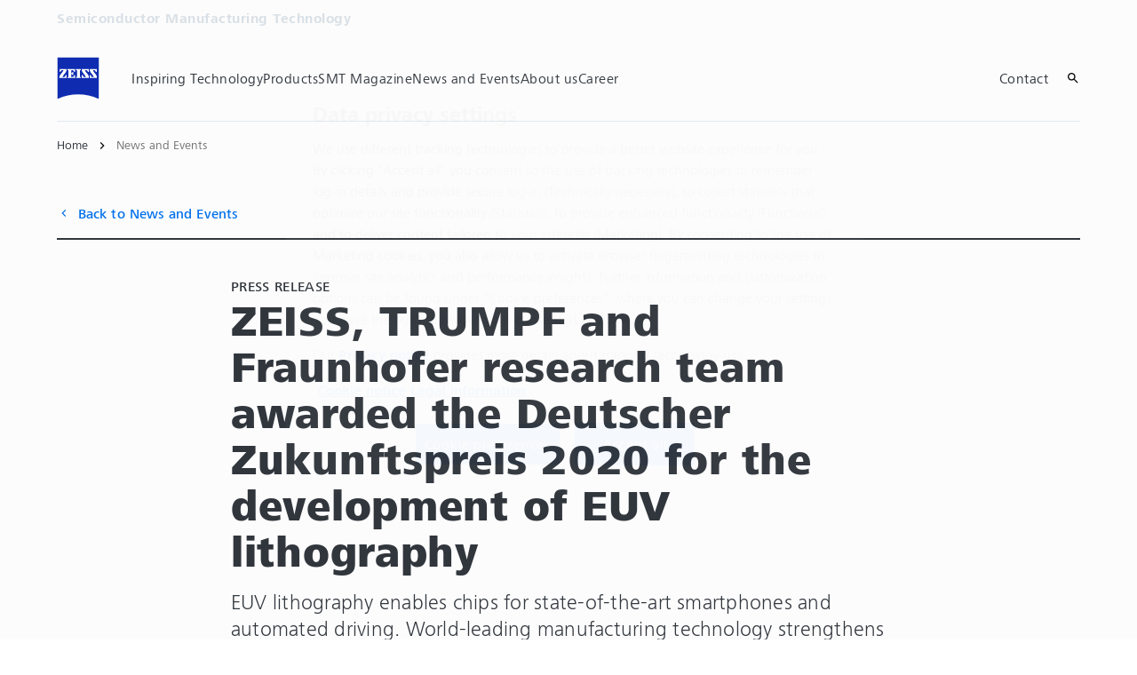

--- FILE ---
content_type: text/html; charset=UTF-8
request_url: https://www.zeiss.com/semiconductor-manufacturing-technology/news-and-events/smt-press-releases/zeiss-trumpf-and-fraunhofer-research-team-awarded-the-deutscher-zukunftspreis-.html
body_size: 23300
content:
<!DOCTYPE HTML>
<html lang="en" dir="ltr">
    <head>
    <meta charset="UTF-8"/>
    <meta http-equiv="X-UA-Compatible" content="IE=edge"/>
    <meta name="viewport" content="width=device-width, initial-scale=1.0"/>
    <title>ZEISS, TRUMPF and Fraunhofer research team awarded the Deutscher Zukunftspreis </title>
    <meta name="keywords" content="Semiconductor Manufacturing, Deutscher Zukunftspreis, Lithography, EUV, ZEISS, Chip Manufacturer"/>
    <meta name="robots" content="index, follow"/>
    <meta name="description" content="The German Federal President Frank-Walter Steinmeier announced the winners of the &#34;Deutscher Zukunftspreis 2020&#34;  in a ceremony in Berlin today. "/>
    <meta name="template" content="all_general-article_002"/>
    <meta name="page_context_language" content="en"/>
    <meta name="page_context_country" content="INT"/>
    <meta name="page_context_locale" content="en_xi"/>
    <meta name="page_context_sbu" content="SMT-SMT"/>
    
  
  <meta property="article_usecase" content="mch-smt-press-release-filter"/>

  
  <meta property="article_overview_type" content="ARTICLE_HUB"/>

  
  <meta property="article_title" content="ZEISS, TRUMPF and Fraunhofer research team awarded the Deutscher Zukunftspreis 2020 for the development of EUV lithography"/>

  
  <meta property="article_subtitle" content="EUV lithography enables chips for state-of-the-art smartphones and automated driving. World-leading manufacturing technology strengthens German-European position in global semiconductor business."/>

  
  <meta property="article_type" content="Press release"/>

  
  <meta property="article_media_icon" content="metadata/article"/>

  
  <meta property="article_time" content="3"/>

  
  <meta property="article_time_type" content="READ_TIME"/>

  
  <meta property="article_publishing_date" content="2020-11-25T19:00:00+0100"/>

  
  
  


  
  

  
  

  <meta property="article_thumbnail" content="https://www.zeiss.com/content/dam/newsroom/pressphotos/products/semiconductor-manufacturing-technology/zeiss-preistraeger-deutscher-zukunftspreis_prev.jpg/_jcr_content/renditions/original.image_file.1920.1080.0,111,1920,1191.file/zeiss-preistraeger-deutscher-zukunftspreis_prev.jpg"/>

  
  
    
  
  <meta property="article_authors" content="Semiconductor Manufacturing Technology"/>


    <meta property="article_featured" content="false"/>
    
  

    
  <meta property="article_business_selection" content="SMTPR"/>


    
    

    
    

    
    

    
    

    
    

    
    
      <meta property="article_cco_topics" content="Semiconductor Manufacturing Technology"/>
      <meta property="article_cco_locations" content="Germany"/>
      <meta property="article_cco_businessunits" content="Semiconductor Manufacturing Technology"/>
    

    
    

    
    

    
    

    
    

    
    

    
    

    
    

    
    
      
  
  <meta property="article_smtpr_location" content="Germany"/>


      
  
  <meta property="article_smtpr_topic" content="Technology;Awards"/>


    

    
    

    
    
  

  
  
  


  
  
  



    
    
        <script defer="defer" type="text/javascript" src="/.rum/@adobe/helix-rum-js@%5E2/dist/rum-standalone.js"></script>
<link rel="alternate" href="https://www.zeiss.de/semiconductor-manufacturing-technology/news-und-events/smt-pressemeldung/zeiss-trumpf-und-fraunhofer-mit-deutschem-zukunftspreis-ausgezeichnet.html" hreflang="de-de"/>
    
        <link rel="alternate" href="https://www.zeiss.com/semiconductor-manufacturing-technology/news-and-events/smt-press-releases/zeiss-trumpf-and-fraunhofer-research-team-awarded-the-deutscher-zukunftspreis-.html" hreflang="x-default"/>
    
    
        <link rel="alternate" href="https://www.zeiss.de/semiconductor-manufacturing-technology/news-und-events/smt-pressemeldung/zeiss-trumpf-und-fraunhofer-mit-deutschem-zukunftspreis-ausgezeichnet.html" hreflang="de"/>
    
    
    


    
    

  <link rel="preload" href="/bin/core/services/userdataprovider/datalayer.json/content/smt/international/website/en/news-and-events/smt-press-release/141_deutscher-zukunftspreis" as="fetch"/>
  <link rel="preload" href="/bin/core/cached/services/crisis/content.json?context=/content/smt/international/website/en/news-and-events/smt-press-release/141_deutscher-zukunftspreis" as="fetch"/>

  <link rel="preload" href="/etc.clientlibs/zeiss-aem-app/jupiter/clientlibs/jupiter-components.all.lc-1b0e8bc43e5ff435d627cbb07a615e60-lc.js" as="script"/>


  <link rel="preload" href="/etc.clientlibs/zeiss-aem-app/jupiter/clientlibs/jupiter-components.app/resources/assets/fonts/ZEISSFrutigerNextUI-Reg.woff2" as="font" type="font/woff2" crossorigin="anonymous"/>
  <link rel="preload" href="/etc.clientlibs/zeiss-aem-app/jupiter/clientlibs/jupiter-components.app/resources/assets/fonts/ZEISSFrutigerNextUI-Bold.woff2" as="font" type="font/woff2" crossorigin="anonymous"/>
  <link rel="preload" href="/etc.clientlibs/zeiss-aem-app/jupiter/clientlibs/jupiter-components.app/resources/assets/fonts/ZEISSFrutigerNextUI-Light.woff2" as="font" type="font/woff2" crossorigin="anonymous"/>
  <link rel="preload" href="/etc.clientlibs/zeiss-aem-app/jupiter/clientlibs/jupiter-components.app/resources/assets/fonts/ZEISSFrutigerNextUI-Medium.woff2" as="font" type="font/woff2" crossorigin="anonymous"/>
  <link rel="preload" href="/etc.clientlibs/zeiss-aem-app/jupiter/clientlibs/jupiter-components.app/resources/assets/fonts/ZEISSFrutigerNextUI-Heavy.woff2" as="font" type="font/woff2" crossorigin="anonymous"/>
  <link rel="preload" href="/etc.clientlibs/zeiss-aem-app/jupiter/clientlibs/jupiter-components.app/resources/assets/fonts/ZEISSIcons.woff" as="font" type="font/woff" crossorigin="anonymous"/>



    
    <script>
  dataLayer = [ {
  "pageArea" : "web",
  "pageCountry" : "INT",
  "pageEnvironment" : "prod_publish",
  "pageIdentifier" : "main",
  "pageLanguage" : "en",
  "pageLocation" : "ALL_General-Article_002",
  "pageName" : "141_deutscher-zukunftspreis",
  "pagePool" : "smt",
  "pageTags" : "",
  "contentHierarchy1" : "news-and-events",
  "productName" : ""
} ];
</script>
 
    
<script>

  const configureDatalayerGTM = () => {

    if ( typeof userdata != 'undefined' && userdata.accountid  ) {
      dataLayer[0].userLoginState = 'true';
      dataLayer[0].userId = userdata.accountid;
      if ( userdata.zeissid
      && userdata.zeissid.organization
      && userdata.zeissid.organization.zeisscustomerno ) {
        dataLayer[0].zeissid = dataLayer[0].zeissid || {};
        dataLayer[0].zeissid.organisation = dataLayer[0].zeissid.organisation || {};
        dataLayer[0].zeissid.organisation.zeisscustomerno = userdata.zeissid.organization.zeisscustomerno;
      }
      if ( userdata.mkto_med_myzeiss ) {
        dataLayer[0].mkto_med_myzeiss = dataLayer[0].mkto_med_myzeiss || {};
        if ( userdata.mkto_med_myzeiss.myZEISSInterest ) {
            dataLayer[0].mkto_med_myzeiss.myZEISSInterest = userdata.mkto_med_myzeiss.myZEISSInterest;
        }
        if ( userdata.mkto_med_myzeiss.myZEISSProfession ) {
            dataLayer[0].mkto_med_myzeiss.myZEISSProfession = userdata.mkto_med_myzeiss.myZEISSProfession;
        }
        if ( userdata.mkto_med_myzeiss.myZEISSRole ) {
            dataLayer[0].mkto_med_myzeiss.myZEISSRole = userdata.mkto_med_myzeiss.myZEISSRole;
        }
      }
    }
    else {
      dataLayer[0].userLoginState = 'false';
    }

    if (typeof userdata != 'undefined') {
      dataLayer[0].country = userdata.country;
      dataLayer[0].language = userdata.language;
    }
  };

  const loadGTM = () => {
    const delay = 0;

    setTimeout(() => {
      console.info(`adding GTM after delay of 0ms.`);

      configureDatalayerGTM();

      const w = window, d = document, s = "script", l = "dataLayer", i = "GTM-WWQQS7V";

      w[l] = w[l] || [];
      w[l].push({ "gtm.start": new Date().getTime(), event: "gtm.js" });
      var f = d.getElementsByTagName(s)[0],
        j = d.createElement(s),
        dl = l != "dataLayer" ? "&l=" + l : "";
      j.async = true;
      j.src = "https://www.googletagmanager.com/gtm.js?id=" + i + dl;

      f.parentNode.insertBefore(j, f)
    }, delay);
  };
</script>



 
    
  <script>
    const ENDPOINT_USERDATA = "\/bin\/core\/services\/userdataprovider\/datalayer.json\/content\/smt\/international\/website\/en\/news\u002Dand\u002Devents\/smt\u002Dpress\u002Drelease\/141_deutscher\u002Dzukunftspreis";
    const ENDPOINT_CRISIS_CONFIG = "\/bin\/core\/cached\/services\/crisis\/content.json?context=\/content\/smt\/international\/website\/en\/news\u002Dand\u002Devents\/smt\u002Dpress\u002Drelease\/141_deutscher\u002Dzukunftspreis";

    const URL_JUPITER_JS_LIBS = ["\/etc.clientlibs\/zeiss\u002Daem\u002Dapp\/jupiter\/clientlibs\/jupiter\u002Dcomponents.all.lc\u002D1b0e8bc43e5ff435d627cbb07a615e60\u002Dlc.js"];

    const fetchDataFromEndpoint = async (url) => {
      try {
        <!--/* necessary to exactly match preload request in <link> elements */-->
        const options = {
          credentials: 'include',
          mode: 'no-cors'
        }

        const response = await fetch(url, options);

        if (!response.ok) throw `non-success status code ${response.status} received.`;

        return response.json();
      }
      catch (e) {
        console.error(`fetching url ${url} failed: ${e}`)
      }
    }

    const loadCrisisConfig = async () => {
      return fetchDataFromEndpoint(ENDPOINT_CRISIS_CONFIG);
    }
    const loadUserdata = async () => {
      return fetchDataFromEndpoint(ENDPOINT_USERDATA);
    }

    const executeJS = async ( url, async=false ) => {
      const SCRIPT_TAG_NAME = 'script'
      const ref_node = document.getElementsByTagName(SCRIPT_TAG_NAME)[0];

      let script_node = document.createElement(SCRIPT_TAG_NAME);

      script_node.async= async;
      script_node.src = url;

      ref_node.parentNode.insertBefore(script_node, ref_node);
    }

    const loadInitialJupiterJS = async () => {
      URL_JUPITER_JS_LIBS.forEach( async (js_url)  => { executeJS(js_url, false); } )
    }

    const bootstrapJS = async () => {
      const data = await Promise.all([loadUserdata(), loadCrisisConfig()]);

      window.userdata = data[0];
      window.crisisConfig = data[1];
    }

    bootstrapJS().then(() => {
      loadInitialJupiterJS();
      loadGTM();
    });
  </script>

 

    
    <script type="application/ld+json">
        {"@context":"https://schema.org","@type":"BreadcrumbList","itemListElement":[{"@type":"ListItem","position":1,"name":"Home","item":"https://www.zeiss.com/semiconductor-manufacturing-technology/home.html"},{"@type":"ListItem","position":2,"name":"News and Events","item":"https://www.zeiss.com/semiconductor-manufacturing-technology/news-and-events.html"}]}
    </script>

    
    

    <script type="application/ld+json">{"@context":"https://schema.org","@type":"Organization","url":"https://www.zeiss.com","logo":"https://www.zeiss.com/etc.clientlibs/zeiss-aem-app/jupiter/clientlibs/jupiter-components.app/resources/assets/icons/symbols/zeiss-logo.svg"}</script>
    <meta property="og:url" content="https://www.zeiss.com/semiconductor-manufacturing-technology/news-and-events/smt-press-releases/zeiss-trumpf-and-fraunhofer-research-team-awarded-the-deutscher-zukunftspreis-.html"/>
<meta property="og:type" content="website"/>
<meta property="og:title" content="ZEISS, TRUMPF and Fraunhofer research team awarded the Deutscher Zukunftspreis "/>
<meta property="og:description" content="The German Federal President Frank-Walter Steinmeier announced the winners of the Deutscher Zukunftspreis 2020 (German Future Prize 2020) in a ceremony in Berlin today. "/>
<meta property="og:image" content="https://www.zeiss.com/content/dam/newsroom/pressphotos/products/semiconductor-manufacturing-technology/zeiss-preistraeger-deutscher-zukunftspreis_prev.jpg"/>



    
    

    
  <link rel="apple-touch-icon" sizes="180x180" href="/etc.clientlibs/zeiss-aem-app/jupiter/clientlibs/jupiter-components.app/resources/assets/favicons/apple-touch-icon.png"/>
  <link rel="icon" type="image/png" sizes="32x32" href="/etc.clientlibs/zeiss-aem-app/jupiter/clientlibs/jupiter-components.app/resources/assets/favicons/favicon-32x32.png"/>
  <link rel="icon" type="image/png" sizes="16x16" href="/etc.clientlibs/zeiss-aem-app/jupiter/clientlibs/jupiter-components.app/resources/assets/favicons/favicon-16x16.png"/>
  <link rel="manifest" href="/etc.clientlibs/zeiss-aem-app/jupiter/clientlibs/jupiter-components.app/resources/assets/favicons/site.webmanifest"/>
  <link rel="mask-icon" href="/etc.clientlibs/zeiss-aem-app/jupiter/clientlibs/jupiter-components.app/resources/assets/favicons/safari-pinned-tab.svg" color="#0f2db3"/>
  <meta name="msapplication-TileColor" content="#ffffff"/>
  <meta name="msapplication-square150x150logo" content="/etc.clientlibs/zeiss-aem-app/jupiter/clientlibs/jupiter-components.app/resources/assets/favicons/mstile-150x150.png"/>
  <meta name="theme-color" content="#ffffff"/>

    <link rel="canonical" href="https://www.zeiss.com/semiconductor-manufacturing-technology/news-and-events/smt-press-releases/zeiss-trumpf-and-fraunhofer-research-team-awarded-the-deutscher-zukunftspreis-.html"/>
    

  
<link href="/etc.clientlibs/zeiss-aem-app/jupiter/clientlibs/jupiter-components.all.lc-c8adc627c7b81c633b2a059873d41ef5-lc.css" rel="stylesheet" type="text/css">

  










    <link media="print" rel="stylesheet" href="/etc.clientlibs/zeiss-aem-app/jupiter/clientlibs/jupiter-components.print.lc-73db7cd60bc53c7dbc630f239b325af1-lc.css" type="text/css">



    
    
    

    

    
    
    

</head>
    <body class="page basicpage no-js
                 ">
        <script>document.body.classList.remove('no-js');</script>
        
        
        
            <noscript>
  <iframe src="https://www.googletagmanager.com/ns.html?id=GTM-WWQQS7V" height="0" width="0" style="display:none;visibility:hidden"></iframe>
</noscript>

            
<header class="main-header header exclude-site-search
               
               
                header--no-campaign" data-module="Header">
    <a href="#content" class="header__skip-link" data-js-select="Header_skip-link" data-track-auto="true" data-track-event="{&#34;name&#34;:&#34;Navigation&#34;,&#34;type&#34;:&#34;&#34;,&#34;action&#34;:&#34;Click&#34;,&#34;value&#34;:&#34;Skip Navigation&#34;,&#34;detail&#34;:&#34;&#34;,&#34;moduleSection&#34;:&#34;Header&#34;,&#34;moduleType&#34;:&#34;Navigation&#34;}">
        <p class="header__skip-link__text">Skip to main content</p>
    </a>
    
    

    
    

    <div class="header__meta grid__container grid__container--full-bleed" data-js-select="Header_meta">
        <div class="grid__structure">
            <div class="grid__column grid__column--100 ">
                <div class="grid__background-column"></div>
                <div class="header__flex__container ">
                    <div class="header__flex__structure">
                        
                        <div class="header__website-area-name visible-from-m">
                            Semiconductor Manufacturing Technology
                            
                        </div>

                        
                        <ul class="header__first-level-links-list header__utility-links">

    
</ul>

                    </div>
                </div>
            </div>
        </div>
    </div>

    <div class="grid__container">
        <div class="grid__structure">
            <div class="header__navigation-area">
                <span id="external-link-description" class="visually-hidden">
                    Opens in another tab
                </span>
                
                <a href="https://www.zeiss.com/semiconductor-manufacturing-technology/home.html" aria-label="Homepage of Semiconductor Manufacturing Technology" data-track-auto="true" data-track-event="{&#34;name&#34;:&#34;Navigation&#34;,&#34;type&#34;:&#34;Logo&#34;,&#34;action&#34;:&#34;Click&#34;,&#34;value&#34;:&#34;Logo&#34;,&#34;detail&#34;:&#34;https://www.zeiss.com/semiconductor-manufacturing-technology/home.html&#34;,&#34;moduleSection&#34;:&#34;Header&#34;,&#34;moduleType&#34;:&#34;Navigation&#34;}" data-js-select="Header_Logo" class="header__logo">
                    
  <span class="icon icon-symbols-zeiss-logo icon--symbol">
    <span class="svg-scale-wrapper" style="padding-bottom: 100%;">
      <svg focusable="false" xmlns:xlink="http://www.w3.org/1999/xlink">
        <use xlink:href="/etc.clientlibs/zeiss-aem-app/jupiter/clientlibs/jupiter-components.app/resources/assets/icons/symbols-sprite-generated/symbols-sprite.svg#svgsymbol-zeiss-logo"/>
      </svg>
    </span>
  </span>

                </a>

                
                <a href="#" aria-label="Click here to go back to the previous navigation layer" title="Click here to go back to the previous navigation layer" data-js-select="Header_Back-link" class="plain-link header__backlink">
                    
  <span class="icon icon-symbols-chevron-left icon--symbol">
    <span class="svg-scale-wrapper" style="padding-bottom: 100%;">
      <svg focusable="false" xmlns:xlink="http://www.w3.org/1999/xlink">
        <use xlink:href="/etc.clientlibs/zeiss-aem-app/jupiter/clientlibs/jupiter-components.app/resources/assets/icons/symbols-sprite-generated/symbols-sprite.svg#svgsymbol-chevron-left"/>
      </svg>
    </span>
  </span>

                    back
                </a>

                <!--googleoff: all-->
                <div class="header__website-area-name hide-from-m">Semiconductor Manufacturing Technology</div>
                <!--googleon: all-->

                <div class="header__navigation visible-from-l" data-js-select="Header_navigation" data-tracking-id="Navigation">
                    

                    <div class="header__first-level-container header__first-level-container--main-navigation" data-js-select="Header_first-level">
                        
                        <nav aria-label="Main navigation"><ul class="header__first-level-links-list">
    <li class="header__first-level-links-list-item">
    <a class="header__first-level-link     header__first-level-link--lazy" data-track-auto="false" aria-controls="content-smt-international-website-en-inspiring-technology" aria-haspopup="true" aria-expanded="false" data-track-event="{&#34;name&#34;:&#34;Navigation&#34;,&#34;type&#34;:&#34;&#34;,&#34;action&#34;:&#34;Expand&#34;,&#34;value&#34;:&#34;Inspiring Technology&#34;,&#34;detail&#34;:&#34;&#34;,&#34;moduleSection&#34;:&#34;Header&#34;,&#34;moduleType&#34;:&#34;Navigation&#34;}" data-megamenu="content-smt-international-website-en-inspiring-technology" data-megamenu-fetch-url="https://www.zeiss.com/semiconductor-manufacturing-technology/inspiring-technology/_jcr_content/megaMenu.fetch.html" href="https://www.zeiss.com/semiconductor-manufacturing-technology/inspiring-technology.html" aria-label="Inspiring Technology">
        
        <span class="header__first-level-link__label">Inspiring Technology</span>
        
        <span class="header__first-level-link__child-indication" aria-hidden="true">
  <span class="icon icon-inline-beyond/16px/ChevronExpand">
    <span class="svg-scale-wrapper" style="padding-bottom: 100%;">
      <svg width="16" height="16" viewBox="0 0 16 16" fill="none" xmlns="http://www.w3.org/2000/svg">
<path fill-rule="evenodd" clip-rule="evenodd" d="M13.3536 5.85359L8.00004 11.2071L2.64648 5.85359L3.35359 5.14649L8.00004 9.79293L12.6465 5.14649L13.3536 5.85359Z" fill="#FF00CD"/>
</svg>

    </span>
   </span>
</span>
    </a>
</li>

    <li class="header__first-level-links-list-item">
    <a class="header__first-level-link     header__first-level-link--lazy" data-track-auto="false" aria-controls="content-smt-international-website-en-products" aria-haspopup="true" aria-expanded="false" data-track-event="{&#34;name&#34;:&#34;Navigation&#34;,&#34;type&#34;:&#34;&#34;,&#34;action&#34;:&#34;Expand&#34;,&#34;value&#34;:&#34;Products&#34;,&#34;detail&#34;:&#34;&#34;,&#34;moduleSection&#34;:&#34;Header&#34;,&#34;moduleType&#34;:&#34;Navigation&#34;}" data-megamenu="content-smt-international-website-en-products" data-megamenu-fetch-url="https://www.zeiss.com/semiconductor-manufacturing-technology/products/_jcr_content/megaMenu.fetch.html" href="https://www.zeiss.com/semiconductor-manufacturing-technology/products.html" aria-label="Products">
        
        <span class="header__first-level-link__label">Products</span>
        
        <span class="header__first-level-link__child-indication" aria-hidden="true">
  <span class="icon icon-inline-beyond/16px/ChevronExpand">
    <span class="svg-scale-wrapper" style="padding-bottom: 100%;">
      <svg width="16" height="16" viewBox="0 0 16 16" fill="none" xmlns="http://www.w3.org/2000/svg">
<path fill-rule="evenodd" clip-rule="evenodd" d="M13.3536 5.85359L8.00004 11.2071L2.64648 5.85359L3.35359 5.14649L8.00004 9.79293L12.6465 5.14649L13.3536 5.85359Z" fill="#FF00CD"/>
</svg>

    </span>
   </span>
</span>
    </a>
</li>

    <li class="header__first-level-links-list-item">
    <a class="header__first-level-link     " data-track-auto="true" data-track-event="{&#34;name&#34;:&#34;Navigation&#34;,&#34;type&#34;:&#34;&#34;,&#34;action&#34;:&#34;Click&#34;,&#34;value&#34;:&#34;SMT Magazine&#34;,&#34;detail&#34;:&#34;https://www.zeiss.com/semiconductor-manufacturing-technology/smt-magazine.html&#34;,&#34;moduleSection&#34;:&#34;Header&#34;,&#34;moduleType&#34;:&#34;Navigation&#34;}" href="https://www.zeiss.com/semiconductor-manufacturing-technology/smt-magazine.html" aria-label="SMT Magazine">
        
        <span class="header__first-level-link__label">SMT Magazine</span>
        
        
    </a>
</li>

    <li class="header__first-level-links-list-item">
    <a class="header__first-level-link     " data-track-auto="true" data-track-event="{&#34;name&#34;:&#34;Navigation&#34;,&#34;type&#34;:&#34;&#34;,&#34;action&#34;:&#34;Click&#34;,&#34;value&#34;:&#34;News and Events&#34;,&#34;detail&#34;:&#34;https://www.zeiss.com/semiconductor-manufacturing-technology/news-and-events.html&#34;,&#34;moduleSection&#34;:&#34;Header&#34;,&#34;moduleType&#34;:&#34;Navigation&#34;}" href="https://www.zeiss.com/semiconductor-manufacturing-technology/news-and-events.html" aria-label="News and Events">
        
        <span class="header__first-level-link__label">News and Events</span>
        
        
    </a>
</li>

    <li class="header__first-level-links-list-item">
    <a class="header__first-level-link     " data-track-auto="true" data-track-event="{&#34;name&#34;:&#34;Navigation&#34;,&#34;type&#34;:&#34;&#34;,&#34;action&#34;:&#34;Click&#34;,&#34;value&#34;:&#34;About us&#34;,&#34;detail&#34;:&#34;https://www.zeiss.com/semiconductor-manufacturing-technology/about-us.html&#34;,&#34;moduleSection&#34;:&#34;Header&#34;,&#34;moduleType&#34;:&#34;Navigation&#34;}" href="https://www.zeiss.com/semiconductor-manufacturing-technology/about-us.html" aria-label="About us">
        
        <span class="header__first-level-link__label">About us</span>
        
        
    </a>
</li>

    <li class="header__first-level-links-list-item">
    <a class="header__first-level-link     " data-track-auto="true" data-track-event="{&#34;name&#34;:&#34;Navigation&#34;,&#34;type&#34;:&#34;&#34;,&#34;action&#34;:&#34;Click&#34;,&#34;value&#34;:&#34;Career&#34;,&#34;detail&#34;:&#34;https://www.zeiss.com/semiconductor-manufacturing-technology/career.html&#34;,&#34;moduleSection&#34;:&#34;Header&#34;,&#34;moduleType&#34;:&#34;Navigation&#34;}" href="https://www.zeiss.com/semiconductor-manufacturing-technology/career.html" aria-label="Career">
        
        <span class="header__first-level-link__label">Career</span>
        
        
    </a>
</li>

</ul>
</nav>
                        
                        <nav class="header__my-zeiss-area" data-js-select="Header_my-zeiss-area" aria-label="Additional navigation">
                            <ul class="header__first-level-links-list" data-tracking-id="Primary utility links">
    
    

    
    
        <li class="header__first-level-links-list-item">
    <a class="header__first-level-link     " data-track-auto="true" data-track-event="{&#34;name&#34;:&#34;CTA&#34;,&#34;type&#34;:&#34;Internal&#34;,&#34;action&#34;:&#34;Click&#34;,&#34;value&#34;:&#34;Contact&#34;,&#34;detail&#34;:&#34;https://www.zeiss.com/semiconductor-manufacturing-technology/smt-contact.html&#34;,&#34;moduleSection&#34;:&#34;Header&#34;,&#34;moduleType&#34;:&#34;Primary Utility Links&#34;}" href="https://www.zeiss.com/semiconductor-manufacturing-technology/smt-contact.html" title="Contact" aria-label="Contact">
        
        <span class="header__first-level-link__label">Contact</span>
        
        
    </a>
</li>
    

    
    
    

</ul>
                        </nav>
                    </div>

                    <!--googleoff: all-->
                    
                    <nav class="header__first-level-container header__my-zeiss-area--mobile hide-from-l" data-js-select="Header_my-zeiss-area--mobile" aria-label="Additional navigation">
                        <ul class="header__first-level-links-list">
                            
    
    

    
    
        <li class="header__first-level-links-list-item">
    <a class="header__first-level-link     " data-track-auto="true" data-track-event="{&#34;name&#34;:&#34;CTA&#34;,&#34;type&#34;:&#34;Internal&#34;,&#34;action&#34;:&#34;Click&#34;,&#34;value&#34;:&#34;Contact&#34;,&#34;detail&#34;:&#34;https://www.zeiss.com/semiconductor-manufacturing-technology/smt-contact.html&#34;,&#34;moduleSection&#34;:&#34;Header&#34;,&#34;moduleType&#34;:&#34;Primary Utility Links&#34;}" href="https://www.zeiss.com/semiconductor-manufacturing-technology/smt-contact.html" title="Contact" aria-label="Contact">
        
        <span class="header__first-level-link__label">Contact</span>
        
        
    </a>
</li>
    

    
    
    


                            
                        </ul>
                    </nav>
                    
                    <div class="header__first-level-container header__utility-links-in-navigation hide-from-m" data-js-select="Header_utility-links-mobile">
                        <ul class="header__first-level-links-list">
                            
                        </ul>
                    </div>
                    <!--googleon: all-->

                    
                    <div class="header__first-level-container header__related-websites hide-from-l" data-js-select="Header_related-websites">
                        <ul class="related-websites">
                            <li class="header__first-level-links-list-item">
                                <h3 class="related-websites__headline hl-s">Related ZEISS Websites</h3>
                            </li>
                            
                                <li class="header__first-level-links-list-item">
    <a class="header__first-level-link     " data-track-auto="true" data-track-event="{&#34;name&#34;:&#34;Navigation&#34;,&#34;type&#34;:&#34;Header&#34;,&#34;action&#34;:&#34;Click&#34;,&#34;value&#34;:&#34;Related ZEISS Websites - ZEISS Group&#34;,&#34;detail&#34;:&#34;https://www.zeiss.com/int&#34;,&#34;moduleSection&#34;:null,&#34;moduleType&#34;:null}" href="https://www.zeiss.com/int" title="ZEISS Group" aria-label="ZEISS Group">
        
        <span class="header__first-level-link__label">ZEISS Group</span>
        
        
    </a>
</li>
                            
                        </ul>
                    </div>
                </div>

                
                <div class="header__first-level-links-list header__first-level-links-list--action-area">
                    <div class="header__first-level-links-list-item-group">
                        
                        <div class="header__first-level-links-list-item">
    <a class="header__first-level-link header__action-area__search header__first-level-link--icon header__first-level-link--no-label  " data-track-auto="true" data-track-event="{&#34;name&#34;:&#34;Navigation&#34;,&#34;type&#34;:&#34;Header&#34;,&#34;action&#34;:&#34;NavigationClick&#34;,&#34;value&#34;:&#34;Search&#34;,&#34;detail&#34;:&#34;&#34;,&#34;moduleSection&#34;:null,&#34;moduleType&#34;:null}" href="#search" title="Search on Site" aria-label="Search on Site">
        
  <span class="icon icon-symbols-search icon--symbol">
    <span class="svg-scale-wrapper" style="padding-bottom: 100%;">
      <svg focusable="false" xmlns:xlink="http://www.w3.org/1999/xlink">
        <use xlink:href="/etc.clientlibs/zeiss-aem-app/jupiter/clientlibs/jupiter-components.app/resources/assets/icons/symbols-sprite-generated/symbols-sprite.svg#svgsymbol-search"/>
      </svg>
    </span>
  </span>

        <span class="header__first-level-link__label"></span>
        
        
    </a>

</div>
                        
                        <div class="header__first-level-links-list-item header__first-level-links-list-item--mobile-menu"><button aria-label="Open / close menu" type="button" class="main-menu-toggle" data-track-auto="false" data-track-event="{&#34;name&#34;:&#34;Navigation&#34;,&#34;type&#34;:&#34;&#34;,&#34;action&#34;:&#34;Open&#34;,&#34;value&#34;:&#34;Open Mega Menu&#34;,&#34;detail&#34;:&#34;&#34;,&#34;moduleSection&#34;:&#34;Header&#34;,&#34;moduleType&#34;:&#34;Navigation&#34;}" href="#" title="Open / close menu">
  <span class="main-menu-toggle__icon icon">
    <span class="svg-scale-wrapper">
      <svg focusable="false" xmlns="http://www.w3.org/2000/svg" viewBox="0 0 24 24">
        <polygon class="top-line" fill="#000000" fill-rule="nonzero" points="3 6 3 8 21 8 21 6"></polygon>
        <polygon class="center-line__1" fill="#000000" fill-rule="nonzero" points="3 13 21 13 21 11 3 11"></polygon>
        <polygon class="center-line__2" fill="#000000" fill-rule="nonzero" points="3 13 21 13 21 11 3 11"></polygon>
        <polygon class="bottom-line" fill="#000000" fill-rule="nonzero" points="3 18 21 18 21 16 3 16"></polygon>
      </svg>
    </span>
  </span>
</button>
</div>
                    </div>
                    
                    
                </div>

                
                <div class="header__megamenu" data-module="HeaderMegamenu">
    <div class="header__megamenu__backdrop" data-js-select="HeaderMegamenu_backdrop"></div>

    <div class="header__megamenu__menu-container" data-js-select="HeaderMegamenu_menu-container">
        
        <div class="grid__container header__megamenu__close-button-container">
            <div class="grid__structure">
                <div class="grid__column grid__column--100">
                    <a aria-label="Close the megamenu using this link" class="plain-link header__megamenu__close-button" data-js-select="HeaderMegamenu_additional_close" href="#">
  <span class="icon icon-symbols-close icon--symbol">
    <span class="svg-scale-wrapper" style="padding-bottom: 100%;">
      <svg focusable="false" xmlns:xlink="http://www.w3.org/1999/xlink">
        <use xlink:href="/etc.clientlibs/zeiss-aem-app/jupiter/clientlibs/jupiter-components.app/resources/assets/icons/symbols-sprite-generated/symbols-sprite.svg#svgsymbol-close"/>
      </svg>
    </span>
  </span>
</a>
                </div>
            </div>
        </div>

        
        
            

  <nav class="grid__container header__megamenu__menu" aria-label="Main navigation" data-js-select="HeaderMegamenu_menu" data-megamenu-mode="drilldown" id="content-smt-international-website-en-inspiring-technology">
    
  </nav>


        
            

  <nav class="grid__container header__megamenu__menu" aria-label="Main navigation" data-js-select="HeaderMegamenu_menu" data-megamenu-mode="drilldown" id="content-smt-international-website-en-products">
    
  </nav>


        
            
        
            
        
            
        
            
        

        
        


    </div>
</div>

            </div>
        </div>

        <nav class="breadcrumb">
  <ul class="breadcrumb__list-wrapper">
    
    

    
    <li class="breadcrumb__list-item text--body-s">
      
      <a class="plain-link breadcrumb__link-item" data-gtm-eventname="Navigation" data-gtm-eventaction="Click" data-gtm-eventtype="Header" data-gtm-eventvalue="Home" data-gtm-eventdetail="https://www.zeiss.com/semiconductor-manufacturing-technology/home.html" href="https://www.zeiss.com/semiconductor-manufacturing-technology/home.html">Home</a>
    </li>
  
    
    <li class="breadcrumb__list-item--active">
      <div class="text text--body-s">News and Events</div>
    </li>

    
    
  </ul>
</nav>

    </div>

    
    <div class="headerSearch">
  
  
  <div class="search search--recommended" data-module="SearchFusion">
    <section class="grid__container grid__container--full-bleed search__container" data-js-select="Search_container" data-search-context="/content/smt/international/website/en/news-and-events/smt-press-release/141_deutscher-zukunftspreis" data-auto-suggest-url="/bin/core/cached/services/fusion/autosuggest" data-auto-suggest-limit="10" data-auto-suggest-limit-no-query="5">
      <div class="grid__structure">
        <div class="grid__column grid__column--100 ">
          <div class="search__background-column"></div>
          
          <div class="grid__container ">
            <div class="grid__structure">
              <div class="grid__column grid__column--100" data-tracking-id="Search">
                <div class="search__input-container" data-js-select="Search_fade-in">
                  <form action="https://www.zeiss.com/semiconductor-manufacturing-technology/z/search.html" method="get">
                    <input type="hidden" name="_charset_" value="UTF-8"/>
                    <input class="search__input" data-js-select="Search_input" type="text" autocomplete="off" name="q" placeholder="What can we help you find today?"/>
                    <input type="hidden" name="context" value="/content/smt/international/website/en/news-and-events/smt-press-release/141_deutscher-zukunftspreis"/>
                    <button class="search__submit" type="submit" data-js-select="Search_submit_button">
                      
  <span class="icon icon-symbols-search icon--symbol">
    <span class="svg-scale-wrapper" style="padding-bottom: 100%;">
      <svg focusable="false" xmlns:xlink="http://www.w3.org/1999/xlink">
        <use xlink:href="/etc.clientlibs/zeiss-aem-app/jupiter/clientlibs/jupiter-components.app/resources/assets/icons/symbols-sprite-generated/symbols-sprite.svg#svgsymbol-search"/>
      </svg>
    </span>
  </span>

                    </button>
                  </form>
                </div>
                <div class="search__searches">
                  <div class="search__head" data-js-select="Search_fade-in">
                    <div class="search__title-recommended">
                      recommended searches
                    </div>
                    <div class="search__title-popular">
                      popular searches
                    </div>
                  </div>
                  <script data-js-select="Search_template" type="text/template">
                    <li class="search__list-entry" data-js-select="Search_fade-in">
                      <a href="https://www.zeiss.com/semiconductor-manufacturing-technology/z/search.html?q=[href_term]" aria-label="[aria_label]" class="plain-link search__link-entry">
                        [label]
                      </a>
                    </li>
                  </script>
                  <ul class="search__list" data-js-select="Search_results">
                  </ul>
                </div>
              </div>
            </div>
          </div>
          
        </div>
      </div>
    </section>
  </div>


</div>

</header>



<main id="content">
    
    
    
    

    
    <div class="root responsivegrid">


<div class="aem-Grid aem-Grid--12 aem-Grid--default--12 ">
    
    <div class="container responsivegrid aem-GridColumn aem-GridColumn--default--12">

    
    
    
    

    
    

    
    <div id="container-164d1bf6e0" class="cmp-container">
        
        <div class="metadata container panelcontainer">




</div>

        
    </div>

</div>
<div class="container responsivegrid aem-GridColumn aem-GridColumn--default--12">

    
    
    
    

    
    

    
    <div id="container-8a3c106cad" class="cmp-container">
        
        <div class="general-article-stage">
  
  

  
  <div class="grid__container" data-target-id="generalArticleStage-1281988811" data-tracking-id="generalArticleStage-972504756" xmlns="http://www.w3.org/1999/html">
  <div class="grid__structure">
    
    <div class="grid__column grid__column--100">
      
      <div class="general-article-stage__back-button"><div class="button-link button-link--link">
  
    
      <a class="button-link--backlink button-link--icon  button-link--icon-flow-start  " href="https://www.zeiss.com/semiconductor-manufacturing-technology/news-and-events.html" data-track-auto="true" data-track-event="{&#34;name&#34;:&#34;CTA&#34;,&#34;type&#34;:&#34;Internal&#34;,&#34;action&#34;:&#34;Click&#34;,&#34;value&#34;:&#34;Back to News and Events&#34;,&#34;detail&#34;:&#34;https://www.zeiss.com/semiconductor-manufacturing-technology/news-and-events.html&#34;,&#34;moduleSection&#34;:&#34;generalArticleStage-972504756&#34;,&#34;moduleType&#34;:&#34;General Article Stage&#34;}" title="Link back to the News and Events" aria-label="Link back to the News and Events">
        <span class="button-link__content">
          
    
    
    
    
  <span class="icon icon-symbols-chevron-left icon--symbol">
    <span class="svg-scale-wrapper" style="padding-bottom: 100%;">
      <svg focusable="false" xmlns:xlink="http://www.w3.org/1999/xlink">
        <use xlink:href="/etc.clientlibs/zeiss-aem-app/jupiter/clientlibs/jupiter-components.app/resources/assets/icons/symbols-sprite-generated/symbols-sprite.svg#svgsymbol-chevron-left"/>
      </svg>
    </span>
  </span>


          
          <span class="button__text">Back to News and Events</span>
          
		</span>
      </a>
  



    

</div>
</div>
      
      <hr class="divider divider--dark"/>
    </div>

    
    <div class="grid__column general-article-stage__column-content">
      
      <div class="headline hl-xxl hl--sub-m">
  <div class="headline__inner">
    
    <span class="headline__eyebrow text--eyebrow">Press Release</span>
    
    <h1>
      <span class="headline__main" data-js-select="Headline_main">
        <span>
          ZEISS, TRUMPF and Fraunhofer research team awarded the Deutscher Zukunftspreis 2020 for the development of EUV lithography
        </span>
        
      </span>
      
    </h1>
    
    <span class="headline__sub hl--sub">EUV lithography enables chips for state-of-the-art smartphones and automated driving. World-leading manufacturing technology strengthens German-European position in global semiconductor business.</span>
  </div>



    

</div>


      
      <div class="general-article-stage__details text--eyebrow">
        25 November 2020
        · 3 min read
      </div>

      
      

      
      <div class="general-article-stage__share">
<div class="share" data-module="Share">
  
  
    
        <a class="plain-link share__link" href="mailto:?subject=ZEISS%2C%20TRUMPF%20and%20Fraunhofer%20research%20team%20awarded%20the%20Deutscher%20Zukunftspreis%20&body=The%20German%20Federal%20President%20Frank-Walter%20Steinmeier%20announced%20the%20winners%20of%20the%20Deutscher%20Zukunftspreis%202020%20%28German%20Future%20Prize%202020%29%20in%20a%20ceremony%20in%20Berlin%20today.%20%0D%0A%0D%0Ahttps://www.zeiss.com/semiconductor-manufacturing-technology/news-and-events/smt-press-releases/zeiss-trumpf-and-fraunhofer-research-team-awarded-the-deutscher-zukunftspreis-.html" target="_blank" data-track-auto="true" data-track-event="{&#34;name&#34;:&#34;CTA&#34;,&#34;type&#34;:&#34;&#34;,&#34;action&#34;:&#34;Share&#34;,&#34;value&#34;:&#34;Mail-To&#34;,&#34;detail&#34;:&#34;&#34;,&#34;moduleSection&#34;:&#34;generalArticleStage-972504756&#34;,&#34;moduleType&#34;:&#34;General Article Stage&#34;}" title="Share this website by email" aria-label="Share this website by email">
  <span class="icon icon-symbols-mail icon--symbol">
    <span class="svg-scale-wrapper" style="padding-bottom: 100%;">
      <svg focusable="false" xmlns:xlink="http://www.w3.org/1999/xlink">
        <use xlink:href="/etc.clientlibs/zeiss-aem-app/jupiter/clientlibs/jupiter-components.app/resources/assets/icons/symbols-sprite-generated/symbols-sprite.svg#svgsymbol-mail"/>
      </svg>
    </span>
  </span>
</a>
    


  
  
    
        <a class="plain-link share__link" data-js-select="Share_copy-to-clipboard" href="https://www.zeiss.com/semiconductor-manufacturing-technology/news-and-events/smt-press-releases/zeiss-trumpf-and-fraunhofer-research-team-awarded-the-deutscher-zukunftspreis-.html" target="_blank" data-track-auto="true" data-track-event="{&#34;name&#34;:&#34;CTA&#34;,&#34;type&#34;:&#34;&#34;,&#34;action&#34;:&#34;Share&#34;,&#34;value&#34;:&#34;Clipboard&#34;,&#34;detail&#34;:&#34;&#34;,&#34;moduleSection&#34;:&#34;generalArticleStage-972504756&#34;,&#34;moduleType&#34;:&#34;General Article Stage&#34;}" title="Copy link to clipboard" aria-label="Copy link to clipboard">
  <span class="icon icon-symbols-content_copy icon--symbol">
    <span class="svg-scale-wrapper" style="padding-bottom: 100%;">
      <svg focusable="false" xmlns:xlink="http://www.w3.org/1999/xlink">
        <use xlink:href="/etc.clientlibs/zeiss-aem-app/jupiter/clientlibs/jupiter-components.app/resources/assets/icons/symbols-sprite-generated/symbols-sprite.svg#svgsymbol-content_copy"/>
      </svg>
    </span>
  </span>
</a>
    


  
  
    
        <a class="plain-link share__link" href="https://www.linkedin.com/shareArticle?mini=true&amp;url=https://www.zeiss.com/semiconductor-manufacturing-technology/news-and-events/smt-press-releases/zeiss-trumpf-and-fraunhofer-research-team-awarded-the-deutscher-zukunftspreis-.html&title=ZEISS%2C%20TRUMPF%20and%20Fraunhofer%20research%20team%20awarded%20the%20Deutscher%20Zukunftspreis%20&amp;summary=The%20German%20Federal%20President%20Frank-Walter%20Steinmeier%20announced%20the%20winners%20of%20the%20Deutscher%20Zukunftspreis%202020%20%28German%20Future%20Prize%202020%29%20in%20a%20ceremony%20in%20Berlin%20today.%20" target="_blank" data-track-auto="true" data-track-event="{&#34;name&#34;:&#34;CTA&#34;,&#34;type&#34;:&#34;&#34;,&#34;action&#34;:&#34;Share&#34;,&#34;value&#34;:&#34;LinkedIn&#34;,&#34;detail&#34;:&#34;&#34;,&#34;moduleSection&#34;:&#34;generalArticleStage-972504756&#34;,&#34;moduleType&#34;:&#34;General Article Stage&#34;}" title="Share this website on LinkedIn" aria-label="Share this website on LinkedIn">
  <span class="icon icon-symbols-linkedin icon--symbol">
    <span class="svg-scale-wrapper" style="padding-bottom: 100%;">
      <svg focusable="false" xmlns:xlink="http://www.w3.org/1999/xlink">
        <use xlink:href="/etc.clientlibs/zeiss-aem-app/jupiter/clientlibs/jupiter-components.app/resources/assets/icons/symbols-sprite-generated/symbols-sprite.svg#svgsymbol-linkedin"/>
      </svg>
    </span>
  </span>
</a>
    


  
  
    
        <a class="plain-link share__link" href="https://twitter.com/intent/tweet?url=https://www.zeiss.com/semiconductor-manufacturing-technology/news-and-events/smt-press-releases/zeiss-trumpf-and-fraunhofer-research-team-awarded-the-deutscher-zukunftspreis-.html&amp;text=ZEISS%2C%20TRUMPF%20and%20Fraunhofer%20research%20team%20awarded%20the%20Deutscher%20Zukunftspreis%20" target="_blank" data-track-auto="true" data-track-event="{&#34;name&#34;:&#34;CTA&#34;,&#34;type&#34;:&#34;&#34;,&#34;action&#34;:&#34;Share&#34;,&#34;value&#34;:&#34;X&#34;,&#34;detail&#34;:&#34;&#34;,&#34;moduleSection&#34;:&#34;generalArticleStage-972504756&#34;,&#34;moduleType&#34;:&#34;General Article Stage&#34;}" title="Share this website on X" aria-label="Share this website on X">
  <span class="icon icon-symbols-twitter icon--symbol">
    <span class="svg-scale-wrapper" style="padding-bottom: 100%;">
      <svg focusable="false" xmlns:xlink="http://www.w3.org/1999/xlink">
        <use xlink:href="/etc.clientlibs/zeiss-aem-app/jupiter/clientlibs/jupiter-components.app/resources/assets/icons/symbols-sprite-generated/symbols-sprite.svg#svgsymbol-twitter"/>
      </svg>
    </span>
  </span>
</a>
    


  
  
    
        <a class="plain-link share__link" href="https://www.facebook.com/sharer/sharer.php?u=https://www.zeiss.com/semiconductor-manufacturing-technology/news-and-events/smt-press-releases/zeiss-trumpf-and-fraunhofer-research-team-awarded-the-deutscher-zukunftspreis-.html" target="_blank" data-track-auto="true" data-track-event="{&#34;name&#34;:&#34;CTA&#34;,&#34;type&#34;:&#34;&#34;,&#34;action&#34;:&#34;Share&#34;,&#34;value&#34;:&#34;Facebook&#34;,&#34;detail&#34;:&#34;&#34;,&#34;moduleSection&#34;:&#34;generalArticleStage-972504756&#34;,&#34;moduleType&#34;:&#34;General Article Stage&#34;}" title="Share this website on Facebook" aria-label="Share this website on Facebook">
  <span class="icon icon-symbols-facebook icon--symbol">
    <span class="svg-scale-wrapper" style="padding-bottom: 100%;">
      <svg focusable="false" xmlns:xlink="http://www.w3.org/1999/xlink">
        <use xlink:href="/etc.clientlibs/zeiss-aem-app/jupiter/clientlibs/jupiter-components.app/resources/assets/icons/symbols-sprite-generated/symbols-sprite.svg#svgsymbol-facebook"/>
      </svg>
    </span>
  </span>
</a>
    

  
  

  
  

  
  
  
  
</div>



    

</div>
    </div>

    
    
  </div>
</div>


</div>

        
    </div>

</div>
<div class="container responsivegrid aem-GridColumn aem-GridColumn--default--12">

    
    
    
    

    
    

    
    <div id="container-39ea1f9e6e" class="cmp-container">
        
        
        
    </div>

</div>
<div class="container responsivegrid aem-GridColumn aem-GridColumn--default--12">

    
    
    
    

    
    

    
    <div id="container-131a8c99d7" class="cmp-container">
        
        
        
    </div>

</div>
<div class="container responsivegrid aem-GridColumn aem-GridColumn--default--12">

    
    
    
    

    
    

    
    <div id="container-d53f775424" class="cmp-container">
        
        <div data-module="TextBlock" class="text-block text-block--grid-alignment-center">
  
  

  
  <div class="grid__container" data-target-id="textBlock-393671454" data-tracking-id="textBlock-689943014">
    <div class="grid__structure">
        
        <div class="grid__column grid__column--inner">
            
            

            
            
            
            
            
            
                <div data-js-select="TextBlock_text" class="text text--body-m">
    <p><b>Oberkochen/Ditzingen/Jena, Germany | 25 November 2020 | ZEISS Semiconductor Manufacturing Technology<br />
</b></p>
<p>The German Federal President Frank-Walter Steinmeier announced the winners of the Deutscher Zukunftspreis 2020 (German Future Prize 2020) in a ceremony in Berlin today. The Federal President honored the team made up of Dr. Peter Kürz from the ZEISS Semiconductor Manufacturing Technology (SMT) segment, Dr. Michael Kösters from TRUMPF Lasersystems for Semiconductor Manufacturing, and Dr. Sergiy Yulin from the Fraunhofer Institute for Applied Optics and Precision Engineering (IOF) in Jena, bestowing on them his technology and innovation award for their project titled &#34;EUV Lithography – New Light for the Digital Age&#34;.<br />
</p>




    

</div>

                
                
            
        </div>
    </div>
</div>

</div>
<div class="image-slideshow grid__container">
  
  

  
  <div data-target-id="imageSlideshow-1753145459" data-tracking-id="imageSlideshow-560122269">
  
  
  
  
  <div class="grid__structure">
    <div class="image-slideshow__wrapper grid__column grid__column--inner">
      
      <div><div data-module="ThumbnailSlideshow" class="thumbnail-slideshow thumbnail-slideshow--left-aligned">
  

  
    
    <div class="thumbnail-slideshow__thumbs-wrapper" data-js-select="ThumbnailSlideshow_thumbs-wrapper">
      <button class="thumbnail-slideshow__prev-button" role="navigation">
  <span class="icon icon-symbols-chevron-left icon--symbol">
    <span class="svg-scale-wrapper" style="padding-bottom: 100%;">
      <svg focusable="false" xmlns:xlink="http://www.w3.org/1999/xlink">
        <use xlink:href="/etc.clientlibs/zeiss-aem-app/jupiter/clientlibs/jupiter-components.app/resources/assets/icons/symbols-sprite-generated/symbols-sprite.svg#svgsymbol-chevron-left"/>
      </svg>
    </span>
  </span>
</button>
      
  
    
      <div class="slideshow thumbnail-slideshow__thumbs slideshow--hide-interaction" data-module="Slideshow" data-module-type="Image Slideshow" data-module-section="imageSlideshow-560122269" data-items-per-slide="auto" data-entries="3" data-config-reference="thumbnail_slideshow" data-disable-visible-items="true">
        <div class="slideshow__container swiper-container" data-js-select="Slideshow_swiper">
          <ul class="slideshow__list swiper-wrapper" data-js-select="Slideshow_swiper_list_container">
            <li data-track-auto="true" data-track-event="{&#34;name&#34;:&#34;Functional&#34;,&#34;type&#34;:&#34;Slider&#34;,&#34;action&#34;:&#34;Click Thumbnail&#34;,&#34;value&#34;:&#34;&#34;,&#34;detail&#34;:&#34;1&#34;,&#34;moduleSection&#34;:&#34;imageSlideshow-560122269&#34;,&#34;moduleType&#34;:&#34;Image Slideshow&#34;}" data-slide-id="1" class="slideshow__item swiper-slide" data-js-select="Slideshow_item">

              
              

              
              
  
  <figure data-module="LazyImage" class="lazy-image lazy-image--ratio-4_3 lazy-image--position-top">


    

</figure>

    
  

            </li>
          
            <li data-track-auto="true" data-track-event="{&#34;name&#34;:&#34;Functional&#34;,&#34;type&#34;:&#34;Slider&#34;,&#34;action&#34;:&#34;Click Thumbnail&#34;,&#34;value&#34;:&#34;&#34;,&#34;detail&#34;:&#34;2&#34;,&#34;moduleSection&#34;:&#34;imageSlideshow-560122269&#34;,&#34;moduleType&#34;:&#34;Image Slideshow&#34;}" data-slide-id="2" class="slideshow__item swiper-slide" data-js-select="Slideshow_item">

              
              

              
              
  
  <figure data-module="LazyImage" class="lazy-image lazy-image--ratio-4_3">


    

</figure>

    
  

            </li>
          
            <li data-track-auto="true" data-track-event="{&#34;name&#34;:&#34;Functional&#34;,&#34;type&#34;:&#34;Slider&#34;,&#34;action&#34;:&#34;Click Thumbnail&#34;,&#34;value&#34;:&#34;&#34;,&#34;detail&#34;:&#34;3&#34;,&#34;moduleSection&#34;:&#34;imageSlideshow-560122269&#34;,&#34;moduleType&#34;:&#34;Image Slideshow&#34;}" data-slide-id="3" class="slideshow__item swiper-slide" data-js-select="Slideshow_item">

              
              

              
              
  
  <figure data-module="LazyImage" class="lazy-image lazy-image--ratio-4_3 lazy-image--position-top">


    

</figure>

    
  

            </li>
          </ul>

          

          

          <div class="slideshow__pagination-wrapper">
            <div class="slideshow__pagination-bar" data-js-select="Slideshow_pagination-bar">
              <div class="swiper-pagination slideshow__pagination"></div>
            </div>
          </div>
        </div>
      </div>
    
  

      <button class="thumbnail-slideshow__next-button" role="navigation">
  <span class="icon icon-symbols-chevron-right icon--symbol">
    <span class="svg-scale-wrapper" style="padding-bottom: 100%;">
      <svg focusable="false" xmlns:xlink="http://www.w3.org/1999/xlink">
        <use xlink:href="/etc.clientlibs/zeiss-aem-app/jupiter/clientlibs/jupiter-components.app/resources/assets/icons/symbols-sprite-generated/symbols-sprite.svg#svgsymbol-chevron-right"/>
      </svg>
    </span>
  </span>
</button>
    </div>
    
    
      
  
    
      <div class="slideshow thumbnail-slideshow__main slideshow--hide-interaction" data-module="Slideshow" data-module-type="Image Slideshow" data-module-section="imageSlideshow-560122269" data-items-per-slide="1" data-entries="3" data-config-reference="main_slideshow" data-disable-visible-items="true">
        <div class="slideshow__container swiper-container" data-js-select="Slideshow_swiper">
          <ul class="slideshow__list swiper-wrapper" data-js-select="Slideshow_swiper_list_container">
            <li data-slide-id="1" class="slideshow__item swiper-slide" data-js-select="Slideshow_item">

              
              

              
              
  
  <div class="thumbnail-slideshow-item">
    <div class="thumbnail-slideshow-item__media">
      
      <div class="thumbnail-slideshow-item__image">
        <div class="slideshow-item">
  
    
    <div class="slideshow-item__main"><figure data-module="LazyImage" class="lazy-image lazy-image--ratio-16_9">
  <div class="lazy-image__image-container" data-js-select="LazyImage_image-container">
    <noscript>
      <img class="lazy-image__image" alt="Frank Walter-Steinmeier congratulates the winners of the Deutscher Zukunftspreis" title="Winners of the Deutscher Zukunftspreis 2020" src="https://www.zeiss.com/content/dam/newsroom/pressphotos/products/semiconductor-manufacturing-technology/zeiss-preistraeger-deutscher-zukunftspreis_prev.jpg/_jcr_content/renditions/original.image_file.1917.1078.0,158,1917,1237.file/zeiss-preistraeger-deutscher-zukunftspreis_prev.jpg"/>
    </noscript>
    <img class="lazy-image__image lazy-image__target-image " data-js-select="LazyImage_image" src="[data-uri]" alt="Frank Walter-Steinmeier congratulates the winners of the Deutscher Zukunftspreis" data-src="{&#34;xsmall&#34;:&#34;https://www.zeiss.com/content/dam/newsroom/pressphotos/products/semiconductor-manufacturing-technology/zeiss-preistraeger-deutscher-zukunftspreis_prev.jpg/_jcr_content/renditions/original.image_file.100.56.0,158,1917,1237.file/zeiss-preistraeger-deutscher-zukunftspreis_prev.jpg&#34;,&#34;small&#34;:&#34;https://www.zeiss.com/content/dam/newsroom/pressphotos/products/semiconductor-manufacturing-technology/zeiss-preistraeger-deutscher-zukunftspreis_prev.jpg/_jcr_content/renditions/original.image_file.360.203.0,158,1917,1237.file/zeiss-preistraeger-deutscher-zukunftspreis_prev.jpg&#34;,&#34;medium&#34;:&#34;https://www.zeiss.com/content/dam/newsroom/pressphotos/products/semiconductor-manufacturing-technology/zeiss-preistraeger-deutscher-zukunftspreis_prev.jpg/_jcr_content/renditions/original.image_file.768.432.0,158,1917,1237.file/zeiss-preistraeger-deutscher-zukunftspreis_prev.jpg&#34;,&#34;large&#34;:&#34;https://www.zeiss.com/content/dam/newsroom/pressphotos/products/semiconductor-manufacturing-technology/zeiss-preistraeger-deutscher-zukunftspreis_prev.jpg/_jcr_content/renditions/original.image_file.1024.576.0,158,1917,1237.file/zeiss-preistraeger-deutscher-zukunftspreis_prev.jpg&#34;,&#34;xlarge&#34;:&#34;https://www.zeiss.com/content/dam/newsroom/pressphotos/products/semiconductor-manufacturing-technology/zeiss-preistraeger-deutscher-zukunftspreis_prev.jpg/_jcr_content/renditions/original.image_file.1280.720.0,158,1917,1237.file/zeiss-preistraeger-deutscher-zukunftspreis_prev.jpg&#34;,&#34;xxlarge&#34;:&#34;https://www.zeiss.com/content/dam/newsroom/pressphotos/products/semiconductor-manufacturing-technology/zeiss-preistraeger-deutscher-zukunftspreis_prev.jpg/_jcr_content/renditions/original.image_file.1440.810.0,158,1917,1237.file/zeiss-preistraeger-deutscher-zukunftspreis_prev.jpg&#34;,&#34;max&#34;:&#34;https://www.zeiss.com/content/dam/newsroom/pressphotos/products/semiconductor-manufacturing-technology/zeiss-preistraeger-deutscher-zukunftspreis_prev.jpg/_jcr_content/renditions/original.image_file.1917.1078.0,158,1917,1237.file/zeiss-preistraeger-deutscher-zukunftspreis_prev.jpg&#34;}" title="Winners of the Deutscher Zukunftspreis 2020"/>
    
    
  </div>
  <div class="lazy-image__active-image-indicator"></div>
  <figcaption class="lazy-image__figcaption text--caption" data-js-select="LazyImage_figcaption">
    <span class="lazy-image__copyright"><span class="lazy-image__copyright-text ">Deutscher Zukunftspreis/Bildschön</span></span>
    <span class="lazy-image__caption" data-js-select="LazyImage_caption"><p>The ZEISS team awarded the Deutscher Zukunftspreis 2020 for the development of EUV lithography (from the left): German Federal President Frank-Walter Steinmeier, Dr. Peter Kürz, ZEISS SMT segment, Dr. Sergiy Yulin, from the Fraunhofer Institute for Applied Optics and Precision Engineering (IOF) and Dr. Michael Kösters, TRUMPF Lasersystems for Semiconductor Manufacturing. photo: Deutscher Zukunftspreis/Bildschön.<br />
</p>
</span>
    
  </figcaption>



    

</figure>
</div>
    
    
  
</div>

      </div>
      
      

      
      
    </div>

    <div class="thumbnail-slideshow-item__media-indicator"></div>
  </div>

            </li>
          
            <li data-slide-id="2" class="slideshow__item swiper-slide" data-js-select="Slideshow_item">

              
              

              
              
  
  <div class="thumbnail-slideshow-item">
    <div class="thumbnail-slideshow-item__media">
      
      <div class="thumbnail-slideshow-item__image">
        <div class="slideshow-item">
  
    
    <div class="slideshow-item__main"><figure data-module="LazyImage" class="lazy-image lazy-image--ratio-16_9">
  <div class="lazy-image__image-container" data-js-select="LazyImage_image-container">
    <noscript>
      <img class="lazy-image__image" alt="Winners of the Deutscher Zukunftspreis standing in production hall for EUV lithography" title="Winners of the Deutscher Zukunftspreis 2020" src="https://www.zeiss.com/content/dam/newsroom/pressphotos/products/semiconductor-manufacturing-technology/dzp_2020_team1_prev.jpg/_jcr_content/renditions/original.image_file.1920.1080.0,101,1920,1181.file/dzp_2020_team1_prev.jpg"/>
    </noscript>
    <img class="lazy-image__image lazy-image__target-image " data-js-select="LazyImage_image" src="[data-uri]" alt="Winners of the Deutscher Zukunftspreis standing in production hall for EUV lithography" data-src="{&#34;xsmall&#34;:&#34;https://www.zeiss.com/content/dam/newsroom/pressphotos/products/semiconductor-manufacturing-technology/dzp_2020_team1_prev.jpg/_jcr_content/renditions/original.image_file.100.56.0,101,1920,1181.file/dzp_2020_team1_prev.jpg&#34;,&#34;small&#34;:&#34;https://www.zeiss.com/content/dam/newsroom/pressphotos/products/semiconductor-manufacturing-technology/dzp_2020_team1_prev.jpg/_jcr_content/renditions/original.image_file.360.203.0,101,1920,1181.file/dzp_2020_team1_prev.jpg&#34;,&#34;medium&#34;:&#34;https://www.zeiss.com/content/dam/newsroom/pressphotos/products/semiconductor-manufacturing-technology/dzp_2020_team1_prev.jpg/_jcr_content/renditions/original.image_file.768.432.0,101,1920,1181.file/dzp_2020_team1_prev.jpg&#34;,&#34;large&#34;:&#34;https://www.zeiss.com/content/dam/newsroom/pressphotos/products/semiconductor-manufacturing-technology/dzp_2020_team1_prev.jpg/_jcr_content/renditions/original.image_file.1024.576.0,101,1920,1181.file/dzp_2020_team1_prev.jpg&#34;,&#34;xlarge&#34;:&#34;https://www.zeiss.com/content/dam/newsroom/pressphotos/products/semiconductor-manufacturing-technology/dzp_2020_team1_prev.jpg/_jcr_content/renditions/original.image_file.1280.720.0,101,1920,1181.file/dzp_2020_team1_prev.jpg&#34;,&#34;xxlarge&#34;:&#34;https://www.zeiss.com/content/dam/newsroom/pressphotos/products/semiconductor-manufacturing-technology/dzp_2020_team1_prev.jpg/_jcr_content/renditions/original.image_file.1440.810.0,101,1920,1181.file/dzp_2020_team1_prev.jpg&#34;,&#34;max&#34;:&#34;https://www.zeiss.com/content/dam/newsroom/pressphotos/products/semiconductor-manufacturing-technology/dzp_2020_team1_prev.jpg/_jcr_content/renditions/original.image_file.1920.1080.0,101,1920,1181.file/dzp_2020_team1_prev.jpg&#34;}" title="Winners of the Deutscher Zukunftspreis 2020"/>
    
    
  </div>
  <div class="lazy-image__active-image-indicator"></div>
  <figcaption class="lazy-image__figcaption text--caption" data-js-select="LazyImage_figcaption">
    <span class="lazy-image__copyright"><span class="lazy-image__copyright-text ">Deutscher Zukunftspreis / Ansgar Pudenz</span></span>
    <span class="lazy-image__caption" data-js-select="LazyImage_caption"><p>Awarded the Deutscher Zukunftspreis 2020 for their project &#34;EUV Lithography – A New Light in the Digital Age&#34; (from the left): Dr. Sergiy Yulin from the Fraunhofer Institute for Applied Optics and Precision Engineering (IOF); Dr. Peter Kürz, ZEISS SMT segment, and Dr. Michael Kösters from TRUMPF Lasersystems for Semiconductor Manufacturing; photo: © Deutscher Zukunftspreis / Ansgar Pudenz<br />
</p>
</span>
    
  </figcaption>



    

</figure>
</div>
    
    
  
</div>

      </div>
      
      

      
      
    </div>

    <div class="thumbnail-slideshow-item__media-indicator"></div>
  </div>

            </li>
          
            <li data-slide-id="3" class="slideshow__item swiper-slide" data-js-select="Slideshow_item">

              
              

              
              
  
  <div class="thumbnail-slideshow-item">
    <div class="thumbnail-slideshow-item__media">
      
      <div class="thumbnail-slideshow-item__image">
        <div class="slideshow-item">
  
    
    <div class="slideshow-item__main"><figure data-module="LazyImage" class="lazy-image lazy-image--ratio-16_9">
  <div class="lazy-image__image-container" data-js-select="LazyImage_image-container">
    <noscript>
      <img class="lazy-image__image" alt="The team of experts standing in front of the world&#39;s strongest pulsed industrial laser" title="Winners of the Deutscher Zukunftspreis 2020" src="https://www.zeiss.com/content/dam/newsroom/pressphotos/products/semiconductor-manufacturing-technology/dzp_2020_team1_2_prev.jpg/_jcr_content/renditions/original.image_file.1920.1080.0,101,1920,1181.file/dzp_2020_team1_2_prev.jpg"/>
    </noscript>
    <img class="lazy-image__image lazy-image__target-image " data-js-select="LazyImage_image" src="[data-uri]" alt="The team of experts standing in front of the world&#39;s strongest pulsed industrial laser" data-src="{&#34;xsmall&#34;:&#34;https://www.zeiss.com/content/dam/newsroom/pressphotos/products/semiconductor-manufacturing-technology/dzp_2020_team1_2_prev.jpg/_jcr_content/renditions/original.image_file.100.56.0,101,1920,1181.file/dzp_2020_team1_2_prev.jpg&#34;,&#34;small&#34;:&#34;https://www.zeiss.com/content/dam/newsroom/pressphotos/products/semiconductor-manufacturing-technology/dzp_2020_team1_2_prev.jpg/_jcr_content/renditions/original.image_file.360.203.0,101,1920,1181.file/dzp_2020_team1_2_prev.jpg&#34;,&#34;medium&#34;:&#34;https://www.zeiss.com/content/dam/newsroom/pressphotos/products/semiconductor-manufacturing-technology/dzp_2020_team1_2_prev.jpg/_jcr_content/renditions/original.image_file.768.432.0,101,1920,1181.file/dzp_2020_team1_2_prev.jpg&#34;,&#34;large&#34;:&#34;https://www.zeiss.com/content/dam/newsroom/pressphotos/products/semiconductor-manufacturing-technology/dzp_2020_team1_2_prev.jpg/_jcr_content/renditions/original.image_file.1024.576.0,101,1920,1181.file/dzp_2020_team1_2_prev.jpg&#34;,&#34;xlarge&#34;:&#34;https://www.zeiss.com/content/dam/newsroom/pressphotos/products/semiconductor-manufacturing-technology/dzp_2020_team1_2_prev.jpg/_jcr_content/renditions/original.image_file.1280.720.0,101,1920,1181.file/dzp_2020_team1_2_prev.jpg&#34;,&#34;xxlarge&#34;:&#34;https://www.zeiss.com/content/dam/newsroom/pressphotos/products/semiconductor-manufacturing-technology/dzp_2020_team1_2_prev.jpg/_jcr_content/renditions/original.image_file.1440.810.0,101,1920,1181.file/dzp_2020_team1_2_prev.jpg&#34;,&#34;max&#34;:&#34;https://www.zeiss.com/content/dam/newsroom/pressphotos/products/semiconductor-manufacturing-technology/dzp_2020_team1_2_prev.jpg/_jcr_content/renditions/original.image_file.1920.1080.0,101,1920,1181.file/dzp_2020_team1_2_prev.jpg&#34;}" title="Winners of the Deutscher Zukunftspreis 2020"/>
    
    
  </div>
  <div class="lazy-image__active-image-indicator"></div>
  <figcaption class="lazy-image__figcaption text--caption" data-js-select="LazyImage_figcaption">
    <span class="lazy-image__copyright"><span class="lazy-image__copyright-text ">Deutscher Zukunftspreis / Ansgar Pudenz</span></span>
    <span class="lazy-image__caption" data-js-select="LazyImage_caption"><p>The team of experts in front of the world&#39;s strongest pulsed industrial laser, which is used for light generation to enable EUV lithography (from left): Dr. Peter Kürz from the ZEISS SMT segment, Dr. Michael Kösters from TRUMPF Lasersystems for Semiconductor Manufacturing, and Dr. Sergiy Yulin from the Fraunhofer Institute for Applied Optics and Precision Engineering (IOF); photo: © Deutscher Zukunftspreis / Ansgar Pudenz<br />
</p>
</span>
    
  </figcaption>



    

</figure>
</div>
    
    
  
</div>

      </div>
      
      

      
      
    </div>

    <div class="thumbnail-slideshow-item__media-indicator"></div>
  </div>

            </li>
          </ul>

          
  <button class="swiper-button-next slideshow__navigation-button slideshow__navigation-button--next" data-track-auto="true" data-track-event="{&#34;name&#34;:&#34;Functional&#34;,&#34;type&#34;:&#34;Slider&#34;,&#34;action&#34;:&#34;Right&#34;,&#34;value&#34;:&#34;&#34;,&#34;detail&#34;:&#34;&#34;,&#34;moduleSection&#34;:&#34;imageSlideshow-560122269&#34;,&#34;moduleType&#34;:&#34;Image Slideshow&#34;}" type="button">
      <span class="slideshow__navigation-circle" data-js-select="Slideshow_button-next">
  <span class="icon icon-symbols-chevron-right icon--symbol">
    <span class="svg-scale-wrapper" style="padding-bottom: 100%;">
      <svg focusable="false" xmlns:xlink="http://www.w3.org/1999/xlink">
        <use xlink:href="/etc.clientlibs/zeiss-aem-app/jupiter/clientlibs/jupiter-components.app/resources/assets/icons/symbols-sprite-generated/symbols-sprite.svg#svgsymbol-chevron-right"/>
      </svg>
    </span>
  </span>
</span>
  </button>


          
  <button class="swiper-button-prev slideshow__navigation-button slideshow__navigation-button--right" data-track-auto="true" data-track-event="{&#34;name&#34;:&#34;Functional&#34;,&#34;type&#34;:&#34;Slider&#34;,&#34;action&#34;:&#34;Left&#34;,&#34;value&#34;:&#34;&#34;,&#34;detail&#34;:&#34;&#34;,&#34;moduleSection&#34;:&#34;imageSlideshow-560122269&#34;,&#34;moduleType&#34;:&#34;Image Slideshow&#34;}" type="button">
      <span class="slideshow__navigation-circle" data-js-select="Slideshow_button-prev">
  <span class="icon icon-symbols-chevron-left icon--symbol">
    <span class="svg-scale-wrapper" style="padding-bottom: 100%;">
      <svg focusable="false" xmlns:xlink="http://www.w3.org/1999/xlink">
        <use xlink:href="/etc.clientlibs/zeiss-aem-app/jupiter/clientlibs/jupiter-components.app/resources/assets/icons/symbols-sprite-generated/symbols-sprite.svg#svgsymbol-chevron-left"/>
      </svg>
    </span>
  </span>
</span>
  </button>


          <div class="slideshow__pagination-wrapper">
            <div class="slideshow__pagination-bar" data-js-select="Slideshow_pagination-bar">
              <div class="swiper-pagination slideshow__pagination"></div>
            </div>
          </div>
        </div>
      </div>
    
  

    
    
    
  

</div>
</div>

      
      
    </div>
  </div>
</div>

</div>
<div data-module="TextBlock" class="text-block text-block--grid-alignment-center">
  
  

  
  <div class="grid__container" data-target-id="textBlock-1105527052" data-tracking-id="textBlock-93037918">
    <div class="grid__structure">
        
        <div class="grid__column grid__column--inner">
            
            <div class="text-block__headline">
                <div class="headline hl-l">
  <div class="headline__inner" data-target-id="headline-892539249">
    
    
    
    <h2>
      <span class="headline__main" data-js-select="Headline_main">
        <span>
          Successful market launch creates jobs
        </span>
        
      </span>
      
    </h2>
    
    
  </div>



    

</div>

            </div>

            
            
            
            
            
            
                <div data-js-select="TextBlock_text" class="text text--body-m">
    <p>The winning team made a significant contribution to developing EUV technology and preparing it for industrial series production. The result? A future-proof technology backed by more than 2,000 patents which forms the basis for the digitalization of our daily lives and enables applications such as automated driving, 5G, Artificial Intelligence and other future innovations. Thanks to EUV, over 3,300 high-tech jobs have been created at ZEISS and TRUMPF to date and an annual turnover of more than one billion euros - with an upward trend - was generated in 2019.<br />
</p>




    

</div>

                
                
            
        </div>
    </div>
</div>

</div>
<div data-module="TextBlock" class="text-block text-block--grid-alignment-center">
  
  

  
  <div class="grid__container" data-target-id="textBlock-1560800863" data-tracking-id="textBlock-1725671721">
    <div class="grid__structure">
        
        <div class="grid__column grid__column--inner">
            
            <div class="text-block__headline">
                <div class="headline hl-l">
  <div class="headline__inner" data-target-id="headline-1259686502">
    
    
    
    <h2>
      <span class="headline__main" data-js-select="Headline_main">
        <span>
          Higher-performance and more energy-efficient and cost-effective microchips
        </span>
        
      </span>
      
    </h2>
    
    
  </div>



    

</div>

            </div>

            
            
            
            
            
            
                <div data-js-select="TextBlock_text" class="text text--body-m">
    <p>The Dutch company ASML is the world&#39;s only EUV lithography machine manufacturer. As an integrator, the company designed the overall system architecture and the EUV source in particular. The high-power laser from TRUMPF for the EUV light source and the optical system from ZEISS are key components of these machines. EUV stands for &#34;extreme ultraviolet&#34; light, i.e. light with an extremely short wavelength. This unrivalled key technology can be used to produce significantly higher-performance and more energy-efficient and cost-effective microchips throughout in this decade and the next. Effective digitalization requires a continued and rapid increase in computing power. Today&#39;s smartphones are a million times more powerful than the computer used during the first Moon landing in 1969. This is made possible by a microchip that is smaller than a fingertip, but which has the capacity to accommodate more than fifteen billion transistors.</p>
<p>The manufacturing process for the latest chip generations is based on the use of EUV light, pushing the limits of what is technologically feasible. From the light source and the optical system in a vacuum through the surface coating of the mirrors used in the process - practically the entire exposure technology had to be developed from scratch.<br />
</p>




    

</div>

                
                
            
        </div>
    </div>
</div>

</div>
<div data-module="TextBlock" class="text-block text-block--grid-alignment-center">
  
  

  
  <div class="grid__container" data-target-id="textBlock-730332663" data-tracking-id="textBlock-1738827375">
    <div class="grid__structure">
        
        <div class="grid__column grid__column--inner">
            
            <div class="text-block__headline">
                <div class="headline hl-l">
  <div class="headline__inner" data-target-id="headline-634471886">
    
    
    
    <h2>
      <span class="headline__main" data-js-select="Headline_main">
        <span>
          EUV lithography - a German-European success story
        </span>
        
      </span>
      
    </h2>
    
    
  </div>



    

</div>

            </div>

            
            
            
            
            
            
                <div data-js-select="TextBlock_text" class="text text--body-m">
    <p>&#34;Heartfelt congratulations to our winning team, representing thousands of EUV developers. We and our partners are very pleased to receive this award from the German Federal President, which recognizes an enormously labor-intensive development effort and its translation into a technology that is dominating the global market,&#34; says Dr. Markus Weber, ZEISS Group Executive Board member and head of the Semiconductor Manufacturing Technology segment. &#34;ZEISS stands for optical excellence and precision. This has always been a key factor in chip production. As a breakthrough innovation, EUV technology continues to enable major advances in digitization in business and society. We are proud to contribute to this together with our strategic partners ASML, TRUMPF and Fraunhofer&#34;.</p>
<p>TRUMPF Vice Chairman of the Group Management Board and Chief Technology Officer Peter Leibinger: &#34;We are very pleased that Dr. Michael Kösters, Dr. Peter Kürz and Dr. Sergiy Yulin from TRUMPF, ZEISS and the Fraunhofer IOF have won the Deutscher Zukunftspreis 2020. By combining inventiveness, an understanding of technology, perseverance and good teamwork, they are a perfect example of how future technologies can be developed to industrial maturity through strong partnerships. The award shows us once again that a strong industry and an outstanding research landscape play a crucial role in meeting the challenges of this century. The mammoth EUV lithography project is also creating jobs during the Corona year while additionally ensuring that Europe plays a pioneering role in the production of state-of-the-art microchips&#34;.</p>
<p>With the world&#39;s strongest pulsed industrial laser, TRUMPF supplies a key component for the exposure of the most modern microchips used in every modern smartphone. There is no economical alternative to this laser for generating the light required for EUV lithography.</p>
<p>The quality and form of the illumination system and the resolution power of the projection optics from ZEISS determine how small the structures on microchips can be. The mirrors used in the optical system therefore contain significant innovations. Since even the smallest irregularities lead to imaging errors, the world&#39;s &#34;most precise&#34; mirror was developed for EUV lithography. Fraunhofer was an important research partner in the sophisticated coating technology for the large-scale mirrors.</p>
<p>&#34;We congratulate the researchers from ZEISS, TRUMPF and the Fraunhofer IOF on this great award for their excellent work. In EUV lithography, they have developed a technology that will provide a digitalization push globally and by so doing also lays the foundation for further innovations,&#34; says Prof. Reimund Neugebauer, President of the Fraunhofer-Gesellschaft. &#34;Fraunhofer scientists played a major role in the development of the first EUV mirrors and beam sources in the almost three decades of research. The fact that EUV lithography is now being applied is also thanks to the intensive cooperation between science and industry as well as the spirit of research and the enduring commitment of all involved&#34;.</p>




    

</div>

                
                
            
        </div>
    </div>
</div>

</div>
<div data-module="TextBlock" class="text-block text-block--grid-alignment-center">
  
  

  
  <div class="grid__container" data-target-id="textBlock-672014424" data-tracking-id="textBlock-526550546">
    <div class="grid__structure">
        
        <div class="grid__column grid__column--inner">
            
            <div class="text-block__headline">
                <div class="headline hl-l">
  <div class="headline__inner" data-target-id="headline-759448771">
    
    
    
    <h2>
      <span class="headline__main" data-js-select="Headline_main">
        <span>
          Honor for innovative achievements in engineering and the life sciences
        </span>
        
      </span>
      
    </h2>
    
    
  </div>



    

</div>

            </div>

            
            
            
            
            
            
                <div data-js-select="TextBlock_text" class="text text--body-m">
    <p>The Deutsche Zukunftspreis has been presented every year since 1997. It is one of the highest accolades for scientific achievement in Germany and is worth 250,000 euros. It honors exceptional achievements in technology, engineering and the life sciences that have resulted in viable products. Every year, during a multistage selection process, the prestigious jury selects three research teams and their innovation for the final round from among a large number of different projects, the &#34;shortlist&#34;. Alongside their innovative achievements, the jury also evaluates the development&#39;s economic and social potential. Alongside the winning EUV team, a team from Carl Zeiss Meditec was also shortlisted. ZEISS was therefore the first company in the history of the Deutscher Zukunftspreis to hold two nominations. The award was presented in Berlin on 25 November 2020 under pandemic restrictions at Verti Music Hall by Federal President Frank-Walter Steinmeier. ZEISS and TRUMPF are donating the prize money for charitable purposes.<br />
</p>




    

</div>

                
                
            
        </div>
    </div>
</div>

</div>
<div class="profile-collection">
  
  

  
  <div class="profile-collection__wrapper " data-target-id="profileCollection-1604739433" data-tracking-id="profileCollection-1105230753">
  <div class="profile-collection__settings" data-primary-count="3" data-module-section="profileCollection-1105230753" data-module-type="Profile Collection">
    <div class="grid__container">
      <div class="profile-collection__content profile-collection__content-medium">
        
        <div class="profile-collection__section profile-collection__section--visible">
  
  <div class="grid__structure profile-collection__structure profile-collection__structure--primary">
  <div class="profile-collection__item"><div data-module="Profile" class="profile profile--primary"><div class="grid__structure profile__grid-structure">
  
  

  <div class="grid__column profile__column--content">
    
    
    
  
  
  
  
  
  <div class="headline hl-xs    profile__headline ">
  <div class="headline__inner">
    
    <span class="headline__eyebrow text--eyebrow">Press Contact</span>
    
    <span>
      <span class="headline__main" data-js-select="Headline_main">
        <span>
          Jeannine Rapp
        </span>
        
      </span>
      
    </span>
    
    <span class="headline__sub hl--sub">Carl Zeiss SMT GmbH</span>
  </div>
</div>


    
    

    
    <div class="profile__actions">
      <div class="profile__toggle">
        
      </div>

      <div class="profile__contact">
        <ul class="profile__contact-list">
          
          <li class="profile__contact-item">
    
        <a class="plain-link profile__contact-item-link" href="tel:+49%207364%2020%2075435" data-track-auto="true" data-track-event="{&#34;name&#34;:&#34;CTA&#34;,&#34;type&#34;:&#34;&#34;,&#34;action&#34;:&#34;Tel_to&#34;,&#34;value&#34;:&#34;Jeannine Rapp&#34;,&#34;detail&#34;:&#34;&#34;,&#34;moduleSection&#34;:&#34;profileCollection-1105230753&#34;,&#34;moduleType&#34;:&#34;Profile Collection&#34;}" title="Phone" aria-label="Phone">
    
    
  <span class="icon icon-symbols-phone icon--symbol">
    <span class="svg-scale-wrapper" style="padding-bottom: 100%;">
      <svg focusable="false" xmlns:xlink="http://www.w3.org/1999/xlink">
        <use xlink:href="/etc.clientlibs/zeiss-aem-app/jupiter/clientlibs/jupiter-components.app/resources/assets/icons/symbols-sprite-generated/symbols-sprite.svg#svgsymbol-phone"/>
      </svg>
    </span>
  </span>


    
    <span class="profile__contact-item-label">+49 7364 20 75435</span>
</a>
    
</li>

          
          

          
          <li class="profile__contact-item">
    
        <a class="plain-link profile__contact-item-link" href="#" data-track-auto="true" data-track-event="{&#34;name&#34;:&#34;CTA&#34;,&#34;type&#34;:&#34;&#34;,&#34;action&#34;:&#34;Mail_to&#34;,&#34;value&#34;:&#34;Jeannine Rapp&#34;,&#34;detail&#34;:&#34;&#34;,&#34;moduleSection&#34;:&#34;profileCollection-1105230753&#34;,&#34;moduleType&#34;:&#34;Profile Collection&#34;}" title="Mail" aria-label="Mail" data-mail=";62??:?6]C2AAoK6:DD]4@>">
    
    
  <span class="icon icon-symbols-mail icon--symbol">
    <span class="svg-scale-wrapper" style="padding-bottom: 100%;">
      <svg focusable="false" xmlns:xlink="http://www.w3.org/1999/xlink">
        <use xlink:href="/etc.clientlibs/zeiss-aem-app/jupiter/clientlibs/jupiter-components.app/resources/assets/icons/symbols-sprite-generated/symbols-sprite.svg#svgsymbol-mail"/>
      </svg>
    </span>
  </span>


    
    <span class="profile__contact-item-label"><span data-mail=";62??:?6]C2AAoK6:DD]4&#64;&gt;"></span></span>
</a>
    
</li>

          
          <li class="profile__contact-item">
    
        <a class="plain-link profile__contact-item-link" href="https://www.zeiss.com/semiconductor-manufacturing-technology/news-and-events/smt-press-releases/zeiss-trumpf-and-fraunhofer-research-team-awarded-the-deutscher-zukunftspreis-/_jcr_content/root/container_255353082/profilecollection/visible/primary/item_0/vCard.vcf" data-track-auto="true" data-track-event="{&#34;name&#34;:&#34;CTA&#34;,&#34;type&#34;:&#34;&#34;,&#34;action&#34;:&#34;Download vcard&#34;,&#34;value&#34;:&#34;Jeannine Rapp&#34;,&#34;detail&#34;:&#34;&#34;,&#34;moduleSection&#34;:&#34;profileCollection-1105230753&#34;,&#34;moduleType&#34;:&#34;Profile Collection&#34;}" title="vCard" aria-label="vCard">
    
    
  <span class="icon icon-symbols-file-download icon--symbol">
    <span class="svg-scale-wrapper" style="padding-bottom: 100%;">
      <svg focusable="false" xmlns:xlink="http://www.w3.org/1999/xlink">
        <use xlink:href="/etc.clientlibs/zeiss-aem-app/jupiter/clientlibs/jupiter-components.app/resources/assets/icons/symbols-sprite-generated/symbols-sprite.svg#svgsymbol-file-download"/>
      </svg>
    </span>
  </span>


    
    <span class="profile__contact-item-label">Download vCard</span>
</a>
    
</li>
        </ul>
      </div>
    </div>
  </div>
</div>


    





</div>
</div>
<div class="profile-collection__item"><div data-module="Profile" class="profile profile--primary"><div class="grid__structure profile__grid-structure">
  
  

  <div class="grid__column profile__column--content">
    
    
    
  
  
  
  
  
  <div class="headline hl-xs    profile__headline ">
  <div class="headline__inner">
    
    <span class="headline__eyebrow text--eyebrow">Press Contact</span>
    
    <span>
      <span class="headline__main" data-js-select="Headline_main">
        <span>
          Dr. Manuel Thomä
        </span>
        
      </span>
      
    </span>
    
    <span class="headline__sub hl--sub">TRUMPF</span>
  </div>
</div>


    
    

    
    <div class="profile__actions">
      <div class="profile__toggle">
        
      </div>

      <div class="profile__contact">
        <ul class="profile__contact-list">
          
          <li class="profile__contact-item">
    
        <a class="plain-link profile__contact-item-link" href="tel:+49%207156%20303-30992" data-track-auto="true" data-track-event="{&#34;name&#34;:&#34;CTA&#34;,&#34;type&#34;:&#34;&#34;,&#34;action&#34;:&#34;Tel_to&#34;,&#34;value&#34;:&#34;Dr. Manuel Thomä&#34;,&#34;detail&#34;:&#34;&#34;,&#34;moduleSection&#34;:&#34;profileCollection-1105230753&#34;,&#34;moduleType&#34;:&#34;Profile Collection&#34;}" title="Phone" aria-label="Phone">
    
    
  <span class="icon icon-symbols-phone icon--symbol">
    <span class="svg-scale-wrapper" style="padding-bottom: 100%;">
      <svg focusable="false" xmlns:xlink="http://www.w3.org/1999/xlink">
        <use xlink:href="/etc.clientlibs/zeiss-aem-app/jupiter/clientlibs/jupiter-components.app/resources/assets/icons/symbols-sprite-generated/symbols-sprite.svg#svgsymbol-phone"/>
      </svg>
    </span>
  </span>


    
    <span class="profile__contact-item-label">+49 7156 303-30992</span>
</a>
    
</li>

          
          

          
          <li class="profile__contact-item">
    
        <a class="plain-link profile__contact-item-link" href="#" data-track-auto="true" data-track-event="{&#34;name&#34;:&#34;CTA&#34;,&#34;type&#34;:&#34;&#34;,&#34;action&#34;:&#34;Mail_to&#34;,&#34;value&#34;:&#34;Dr. Manuel Thomä&#34;,&#34;detail&#34;:&#34;&#34;,&#34;moduleSection&#34;:&#34;profileCollection-1105230753&#34;,&#34;moduleType&#34;:&#34;Profile Collection&#34;}" title="Mail" aria-label="Mail" data-mail=">2?F6=]E9@>26o56]ECF>A7]4@>">
    
    
  <span class="icon icon-symbols-mail icon--symbol">
    <span class="svg-scale-wrapper" style="padding-bottom: 100%;">
      <svg focusable="false" xmlns:xlink="http://www.w3.org/1999/xlink">
        <use xlink:href="/etc.clientlibs/zeiss-aem-app/jupiter/clientlibs/jupiter-components.app/resources/assets/icons/symbols-sprite-generated/symbols-sprite.svg#svgsymbol-mail"/>
      </svg>
    </span>
  </span>


    
    <span class="profile__contact-item-label"><span data-mail="&gt;2?F6&#61;]E9&#64;&gt;26o56]ECF&gt;A7]4&#64;&gt;"></span></span>
</a>
    
</li>

          
          <li class="profile__contact-item">
    
        <a class="plain-link profile__contact-item-link" href="https://www.zeiss.com/semiconductor-manufacturing-technology/news-and-events/smt-press-releases/zeiss-trumpf-and-fraunhofer-research-team-awarded-the-deutscher-zukunftspreis-/_jcr_content/root/container_255353082/profilecollection/visible/primary/item_1646381101113/vCard.vcf" data-track-auto="true" data-track-event="{&#34;name&#34;:&#34;CTA&#34;,&#34;type&#34;:&#34;&#34;,&#34;action&#34;:&#34;Download vcard&#34;,&#34;value&#34;:&#34;Dr. Manuel Thomä&#34;,&#34;detail&#34;:&#34;&#34;,&#34;moduleSection&#34;:&#34;profileCollection-1105230753&#34;,&#34;moduleType&#34;:&#34;Profile Collection&#34;}" title="vCard" aria-label="vCard">
    
    
  <span class="icon icon-symbols-file-download icon--symbol">
    <span class="svg-scale-wrapper" style="padding-bottom: 100%;">
      <svg focusable="false" xmlns:xlink="http://www.w3.org/1999/xlink">
        <use xlink:href="/etc.clientlibs/zeiss-aem-app/jupiter/clientlibs/jupiter-components.app/resources/assets/icons/symbols-sprite-generated/symbols-sprite.svg#svgsymbol-file-download"/>
      </svg>
    </span>
  </span>


    
    <span class="profile__contact-item-label">Download vCard</span>
</a>
    
</li>
        </ul>
      </div>
    </div>
  </div>
</div>


    





</div>
</div>
<div class="profile-collection__item"><div data-module="Profile" class="profile profile--primary"><div class="grid__structure profile__grid-structure">
  
  

  <div class="grid__column profile__column--content">
    
    
    
  
  
  
  
  
  <div class="headline hl-xs    profile__headline ">
  <div class="headline__inner">
    
    <span class="headline__eyebrow text--eyebrow">Press Contact</span>
    
    <span>
      <span class="headline__main" data-js-select="Headline_main">
        <span>
          Janis Eitner
        </span>
        
      </span>
      
    </span>
    
    <span class="headline__sub hl--sub">Fraunhofer-Gesellschaft</span>
  </div>
</div>


    
    

    
    <div class="profile__actions">
      <div class="profile__toggle">
        
      </div>

      <div class="profile__contact">
        <ul class="profile__contact-list">
          
          <li class="profile__contact-item">
    
        <a class="plain-link profile__contact-item-link" href="tel:+49%2089%201205-1030" data-track-auto="true" data-track-event="{&#34;name&#34;:&#34;CTA&#34;,&#34;type&#34;:&#34;&#34;,&#34;action&#34;:&#34;Tel_to&#34;,&#34;value&#34;:&#34;Janis Eitner&#34;,&#34;detail&#34;:&#34;&#34;,&#34;moduleSection&#34;:&#34;profileCollection-1105230753&#34;,&#34;moduleType&#34;:&#34;Profile Collection&#34;}" title="Phone" aria-label="Phone">
    
    
  <span class="icon icon-symbols-phone icon--symbol">
    <span class="svg-scale-wrapper" style="padding-bottom: 100%;">
      <svg focusable="false" xmlns:xlink="http://www.w3.org/1999/xlink">
        <use xlink:href="/etc.clientlibs/zeiss-aem-app/jupiter/clientlibs/jupiter-components.app/resources/assets/icons/symbols-sprite-generated/symbols-sprite.svg#svgsymbol-phone"/>
      </svg>
    </span>
  </span>


    
    <span class="profile__contact-item-label">+49 89 1205-1030</span>
</a>
    
</li>

          
          

          
          <li class="profile__contact-item">
    
        <a class="plain-link profile__contact-item-link" href="#" data-track-auto="true" data-track-event="{&#34;name&#34;:&#34;CTA&#34;,&#34;type&#34;:&#34;&#34;,&#34;action&#34;:&#34;Mail_to&#34;,&#34;value&#34;:&#34;Janis Eitner&#34;,&#34;detail&#34;:&#34;&#34;,&#34;moduleSection&#34;:&#34;profileCollection-1105230753&#34;,&#34;moduleType&#34;:&#34;Profile Collection&#34;}" title="Mail" aria-label="Mail" data-mail=";2?:D]6:E?6CoKG]7C2F?9@76C]56">
    
    
  <span class="icon icon-symbols-mail icon--symbol">
    <span class="svg-scale-wrapper" style="padding-bottom: 100%;">
      <svg focusable="false" xmlns:xlink="http://www.w3.org/1999/xlink">
        <use xlink:href="/etc.clientlibs/zeiss-aem-app/jupiter/clientlibs/jupiter-components.app/resources/assets/icons/symbols-sprite-generated/symbols-sprite.svg#svgsymbol-mail"/>
      </svg>
    </span>
  </span>


    
    <span class="profile__contact-item-label"><span data-mail=";2?:D]6:E?6CoKG]7C2F?9&#64;76C]56"></span></span>
</a>
    
</li>

          
          <li class="profile__contact-item">
    
        <a class="plain-link profile__contact-item-link" href="https://www.zeiss.com/semiconductor-manufacturing-technology/news-and-events/smt-press-releases/zeiss-trumpf-and-fraunhofer-research-team-awarded-the-deutscher-zukunftspreis-/_jcr_content/root/container_255353082/profilecollection/visible/primary/item_1646381104486/vCard.vcf" data-track-auto="true" data-track-event="{&#34;name&#34;:&#34;CTA&#34;,&#34;type&#34;:&#34;&#34;,&#34;action&#34;:&#34;Download vcard&#34;,&#34;value&#34;:&#34;Janis Eitner&#34;,&#34;detail&#34;:&#34;&#34;,&#34;moduleSection&#34;:&#34;profileCollection-1105230753&#34;,&#34;moduleType&#34;:&#34;Profile Collection&#34;}" title="vCard" aria-label="vCard">
    
    
  <span class="icon icon-symbols-file-download icon--symbol">
    <span class="svg-scale-wrapper" style="padding-bottom: 100%;">
      <svg focusable="false" xmlns:xlink="http://www.w3.org/1999/xlink">
        <use xlink:href="/etc.clientlibs/zeiss-aem-app/jupiter/clientlibs/jupiter-components.app/resources/assets/icons/symbols-sprite-generated/symbols-sprite.svg#svgsymbol-file-download"/>
      </svg>
    </span>
  </span>


    
    <span class="profile__contact-item-label">Download vCard</span>
</a>
    
</li>
        </ul>
      </div>
    </div>
  </div>
</div>


    





</div>
</div>


  

  
    


  
</div>


  
  <div class="grid__structure profile-collection__structure profile-collection__structure--secondary">
  

  

  
    


  
</div>


</div>

        
        
      </div>

      
      
    </div>
  </div>
</div>



</div>
<div data-module="TextBlock" class="text-block text-block--grid-alignment-center">
  
  

  
  <div class="grid__container" data-target-id="textBlock-1355507814" data-tracking-id="textBlock-156942844">
    <div class="grid__structure">
        
        <div class="grid__column grid__column--inner">
            
            <div class="text-block__headline">
                <div class="headline hl-l">
  <div class="headline__inner" data-target-id="headline-1929630603">
    
    
    
    <h2>
      <span class="headline__main" data-js-select="Headline_main">
        <span>
          About ZEISS
        </span>
        
      </span>
      
    </h2>
    
    
  </div>



    

</div>

            </div>

            
            
            
            
                
                <div class="text-block__expandable-area" data-js-select="TextBlock_expand">
                    <div data-js-select="TextBlock_text" class="text text--body-m">
    <p>ZEISS is an internationally leading technology enterprise operating in the fields of optics and optoelectronics. In the previous fiscal year, the ZEISS Group generated annual revenue totaling more than 6.4 billion euros in its four segments Semiconductor Manufacturing Technology, Industrial Quality &amp; Research, Medical Technology and Consumer Markets (status: 30 September 2019).</p>
<p>For its customers, ZEISS develops, produces and distributes highly innovative solutions for industrial metrology and quality assurance, microscopy solutions for the life sciences and materials research, and medical technology solutions for diagnostics and treatment in ophthalmology and microsurgery. The name ZEISS is also synonymous with the world&#39;s leading lithography optics, which are used by the chip industry to manufacture semiconductor components. There is global demand for trendsetting ZEISS brand products such as eyeglass lenses, camera lenses and binoculars.</p>
<p>With a portfolio aligned with future growth areas like digitalization, healthcare and Smart Production and a strong brand, ZEISS is shaping the future of technology and constantly advancing the world of optics and related fields with its solutions. The company&#39;s significant, sustainable investments in research and development lay the foundation for the success and continued expansion of ZEISS&#39; technology and market leadership.</p>
<p>With over 31,000 employees, ZEISS is active globally in almost 50 countries with around 60 sales and service companies, 30 production sites and 25 development sites. Founded in 1846 in Jena, the company is headquartered in Oberkochen, Germany. The Carl Zeiss Foundation, one of the largest foundations in Germany committed to the promotion of science, is the sole owner of the holding company, Carl Zeiss AG.</p>
<p><b>Semiconductor Manufacturing Technology</b></p>
<p>With its product portfolio and expertise, the Semiconductor Manufacturing Technology segment of ZEISS covers a variety of key processes in the production of microchips. Its products include semiconductor manufacturing optics – notably lithography optics – as well as photomask systems and process control solutions for semiconductor manufacturing. Thanks to ZEISS technology, microchips are becoming increasingly smaller, more powerful, more energy-efficient and more affordable. The electronic applications of these ongoing enhancements enable global progress in many disciplines such as technology, electronics, communication, entertainment, mobility and energy. Semiconductor Manufacturing Technology is headquartered in Oberkochen. Other sites include Jena, Rossdorf and Wetzlar in Germany, as well as Bar Lev (Israel) and Pleasanton, CA and Peabody, MA (USA).</p>




    

</div>

                    <div class="text-block__button"><div class="linkGroup container panelcontainer">
<ul class="link-group__multiple-links">
  <li class="link-group__multiple-links-content"><div class="button-link button-link--link">

     
     
     
     
  
    
      <a class=" button-link--icon    " href="https://www.zeiss.com" target="_blank" data-track-auto="true" data-track-event="{&#34;name&#34;:&#34;CTA&#34;,&#34;type&#34;:&#34;Outbound&#34;,&#34;action&#34;:&#34;Click&#34;,&#34;value&#34;:&#34;Further information at www.zeiss.com&#34;,&#34;detail&#34;:&#34;https://www.zeiss.com&#34;,&#34;moduleSection&#34;:&#34;textBlock-156942844&#34;,&#34;moduleType&#34;:&#34;Text Block&#34;}" title="Link to the website of ZEISS" aria-label="Link to the website of ZEISS">
        <span class="button-link__content">
          
          
          <span class="button__text">Further information at www.zeiss.com</span>
          
    
    
    
    
  <span class="icon icon-symbols-external-link icon--symbol">
    <span class="svg-scale-wrapper" style="padding-bottom: 100%;">
      <svg focusable="false" xmlns:xlink="http://www.w3.org/1999/xlink">
        <use xlink:href="/etc.clientlibs/zeiss-aem-app/jupiter/clientlibs/jupiter-components.app/resources/assets/icons/symbols-sprite-generated/symbols-sprite.svg#svgsymbol-external-link"/>
      </svg>
    </span>
  </span>


		</span>
      </a>
  




    

</div>

</li>

</ul>



    
</div>
</div>
                </div>

                
  <div data-js-select="TextBlock_buttonToggle">
    
    
    

    
    
  <div class="button-toggle" data-module="ButtonToggle" data-label-expanded="Less about ZEISS" data-label-collapsed="More about ZEISS">
  
  <div class="button-link button-link--link  " data-js-select="ButtonToggle_button">
  <button class=" button-link--icon  " data-js-select="Button_tag" data-track-auto="true" data-track-event="{&#34;name&#34;:&#34;Functional&#34;,&#34;type&#34;:&#34;&#34;,&#34;action&#34;:&#34;&#34;,&#34;value&#34;:&#34;&#34;,&#34;detail&#34;:&#34;&#34;,&#34;moduleSection&#34;:&#34;textBlock-156942844&#34;,&#34;moduleType&#34;:&#34;Text Block&#34;}">
        <span class="button-link__content">
            <span class="button__text" data-js-select="Button_label">
                <span>More about ZEISS</span>
            </span>
            
  <span class="icon icon-symbols-expand-more icon--symbol">
    <span class="svg-scale-wrapper" style="padding-bottom: 100%;">
      <svg focusable="false" xmlns:xlink="http://www.w3.org/1999/xlink">
        <use xlink:href="/etc.clientlibs/zeiss-aem-app/jupiter/clientlibs/jupiter-components.app/resources/assets/icons/symbols-sprite-generated/symbols-sprite.svg#svgsymbol-expand-more"/>
      </svg>
    </span>
  </span>

        </span>
  </button>
</div>
</div>

  </div>

            
            
            
        </div>
    </div>
</div>

</div>
<div data-module="TextBlock" class="text-block text-block--grid-alignment-center">
  
  

  
  <div class="grid__container" data-target-id="textBlock-1407380686" data-tracking-id="textBlock-1879091898">
    <div class="grid__structure">
        
        <div class="grid__column grid__column--inner">
            
            <div class="text-block__headline">
                <div class="headline hl-l">
  <div class="headline__inner" data-target-id="headline-865081559">
    
    
    
    <h2>
      <span class="headline__main" data-js-select="Headline_main">
        <span>
          About TRUMPF
        </span>
        
      </span>
      
    </h2>
    
    
  </div>



    

</div>

            </div>

            
            
            
            
                
                <div class="text-block__expandable-area" data-js-select="TextBlock_expand">
                    <div data-js-select="TextBlock_text" class="text text--body-m">
    <p>TRUMPF is a high-tech company offering manufacturing solutions in the fields of machine tools and laser technology. The Company drives digital connectivity in manufacturing through consulting, platform products and software. TRUMPF is a technology and market leader in highly versatile machine tools for sheet metal processing and in the field of industrial lasers.</p>
<p>In 2019/20, the company employed some 14,300 people and generated sales of about 3.5 billion euros (preliminary figures). With over 70 subsidiaries, the TRUMPF Group is represented in nearly every European country as well as in North America, South America and Asia. The company has production facilities in Austria, China, the Czech Republic, France, Germany, Italy, Japan, Mexico, Poland, Switzerland, the United Kingdom and the United States.<br />
</p>




    

</div>

                    <div class="text-block__button"><div class="linkGroup container panelcontainer">
<ul class="link-group__multiple-links">
  <li class="link-group__multiple-links-content"><div class="button-link button-link--link">

     
     
     
     
  
    
      <a class=" button-link--icon    " href="https://www.trumpf.com/de_DE/" target="_blank" data-track-auto="true" data-track-event="{&#34;name&#34;:&#34;CTA&#34;,&#34;type&#34;:&#34;Outbound&#34;,&#34;action&#34;:&#34;Click&#34;,&#34;value&#34;:&#34;Find out more about TRUMPF at www.trumpf.com&#34;,&#34;detail&#34;:&#34;https://www.trumpf.com/de_DE/&#34;,&#34;moduleSection&#34;:&#34;textBlock-1879091898&#34;,&#34;moduleType&#34;:&#34;Text Block&#34;}" title="Link to the website of TRUMPF" aria-label="Link to the website of TRUMPF">
        <span class="button-link__content">
          
          
          <span class="button__text">Find out more about TRUMPF at www.trumpf.com</span>
          
    
    
    
    
  <span class="icon icon-symbols-external-link icon--symbol">
    <span class="svg-scale-wrapper" style="padding-bottom: 100%;">
      <svg focusable="false" xmlns:xlink="http://www.w3.org/1999/xlink">
        <use xlink:href="/etc.clientlibs/zeiss-aem-app/jupiter/clientlibs/jupiter-components.app/resources/assets/icons/symbols-sprite-generated/symbols-sprite.svg#svgsymbol-external-link"/>
      </svg>
    </span>
  </span>


		</span>
      </a>
  




    

</div>

</li>

</ul>



    
</div>
</div>
                </div>

                
  <div data-js-select="TextBlock_buttonToggle">
    
    
    

    
    
  <div class="button-toggle" data-module="ButtonToggle" data-label-expanded="Less about TRUMPF" data-label-collapsed="More about TRUMPF">
  
  <div class="button-link button-link--link  " data-js-select="ButtonToggle_button">
  <button class=" button-link--icon  " data-js-select="Button_tag" data-track-auto="true" data-track-event="{&#34;name&#34;:&#34;Functional&#34;,&#34;type&#34;:&#34;&#34;,&#34;action&#34;:&#34;&#34;,&#34;value&#34;:&#34;&#34;,&#34;detail&#34;:&#34;&#34;,&#34;moduleSection&#34;:&#34;textBlock-1879091898&#34;,&#34;moduleType&#34;:&#34;Text Block&#34;}">
        <span class="button-link__content">
            <span class="button__text" data-js-select="Button_label">
                <span>More about TRUMPF</span>
            </span>
            
  <span class="icon icon-symbols-expand-more icon--symbol">
    <span class="svg-scale-wrapper" style="padding-bottom: 100%;">
      <svg focusable="false" xmlns:xlink="http://www.w3.org/1999/xlink">
        <use xlink:href="/etc.clientlibs/zeiss-aem-app/jupiter/clientlibs/jupiter-components.app/resources/assets/icons/symbols-sprite-generated/symbols-sprite.svg#svgsymbol-expand-more"/>
      </svg>
    </span>
  </span>

        </span>
  </button>
</div>
</div>

  </div>

            
            
            
        </div>
    </div>
</div>

</div>
<div data-module="TextBlock" class="text-block text-block--grid-alignment-center">
  
  

  
  <div class="grid__container" data-target-id="textBlock-1764331287" data-tracking-id="textBlock-1522141297">
    <div class="grid__structure">
        
        <div class="grid__column grid__column--inner">
            
            <div class="text-block__headline">
                <div class="headline hl-l">
  <div class="headline__inner" data-target-id="headline-812582738">
    
    
    
    <h2>
      <span class="headline__main" data-js-select="Headline_main">
        <span>
          About Fraunhofer
        </span>
        
      </span>
      
    </h2>
    
    
  </div>



    

</div>

            </div>

            
            
            
            
                
                <div class="text-block__expandable-area" data-js-select="TextBlock_expand">
                    <div data-js-select="TextBlock_text" class="text text--body-m">
    <p>The Fraunhofer-Gesellschaft, headquartered in Germany, is the world’s leading applied research organization. With its focus on developing key technologies that are vital for the future and enabling the commercial exploitation of this work by business and industry, Fraunhofer plays a central role in the innovation process. As a pioneer and catalyst for groundbreaking developments and scientific excellence, Fraunhofer helps shape society now and in the future. Founded in 1949, the Fraunhofer-Gesellschaft currently operates 74 institutes and research institutions throughout Germany. The majority of the organization’s 28,000 employees are qualified scientists and engineers, who work with an annual research budget of 2.8 billion euros. Of this sum, 2.3 billion euros is generated through contract research.<br />
</p>




    

</div>

                    <div class="text-block__button"><div class="linkGroup container panelcontainer">
<ul class="link-group__multiple-links">
  <li class="link-group__multiple-links-content"><div class="button-link button-link--link">

     
     
     
     
  
    
      <a class=" button-link--icon    " href="https://www.fraunhofer.de/en" target="_blank" data-track-auto="true" data-track-event="{&#34;name&#34;:&#34;CTA&#34;,&#34;type&#34;:&#34;Outbound&#34;,&#34;action&#34;:&#34;Click&#34;,&#34;value&#34;:&#34;Find out more about Fraunhofer at www.fraunhofer.de/en&#34;,&#34;detail&#34;:&#34;https://www.fraunhofer.de/en&#34;,&#34;moduleSection&#34;:&#34;textBlock-1522141297&#34;,&#34;moduleType&#34;:&#34;Text Block&#34;}" title="Link to the website of Fraunhofer" aria-label="Link to the website of Fraunhofer">
        <span class="button-link__content">
          
          
          <span class="button__text">Find out more about Fraunhofer at www.fraunhofer.de/en</span>
          
    
    
    
    
  <span class="icon icon-symbols-external-link icon--symbol">
    <span class="svg-scale-wrapper" style="padding-bottom: 100%;">
      <svg focusable="false" xmlns:xlink="http://www.w3.org/1999/xlink">
        <use xlink:href="/etc.clientlibs/zeiss-aem-app/jupiter/clientlibs/jupiter-components.app/resources/assets/icons/symbols-sprite-generated/symbols-sprite.svg#svgsymbol-external-link"/>
      </svg>
    </span>
  </span>


		</span>
      </a>
  




    

</div>

</li>

</ul>



    
</div>
</div>
                </div>

                
  <div data-js-select="TextBlock_buttonToggle">
    
    
    

    
    
  <div class="button-toggle" data-module="ButtonToggle" data-label-expanded="Less about Fraunhofer" data-label-collapsed="More about Fraunhofer">
  
  <div class="button-link button-link--link  " data-js-select="ButtonToggle_button">
  <button class=" button-link--icon  " data-js-select="Button_tag" data-track-auto="true" data-track-event="{&#34;name&#34;:&#34;Functional&#34;,&#34;type&#34;:&#34;&#34;,&#34;action&#34;:&#34;&#34;,&#34;value&#34;:&#34;&#34;,&#34;detail&#34;:&#34;&#34;,&#34;moduleSection&#34;:&#34;textBlock-1522141297&#34;,&#34;moduleType&#34;:&#34;Text Block&#34;}">
        <span class="button-link__content">
            <span class="button__text" data-js-select="Button_label">
                <span>More about Fraunhofer</span>
            </span>
            
  <span class="icon icon-symbols-expand-more icon--symbol">
    <span class="svg-scale-wrapper" style="padding-bottom: 100%;">
      <svg focusable="false" xmlns:xlink="http://www.w3.org/1999/xlink">
        <use xlink:href="/etc.clientlibs/zeiss-aem-app/jupiter/clientlibs/jupiter-components.app/resources/assets/icons/symbols-sprite-generated/symbols-sprite.svg#svgsymbol-expand-more"/>
      </svg>
    </span>
  </span>

        </span>
  </button>
</div>
</div>

  </div>

            
            
            
        </div>
    </div>
</div>

</div>
<div class="downloads-wrapper">
  
  

  
  <div class="downloads" data-target-id="downloads-1643491860" data-tracking-id="downloads-1452910466">
    
    <div class="grid__container downloads__headline-grid">
        <div class="grid__structure">
            <div class="grid__column grid__column--100">
                <div class="module-headline"><div class="grid__structure">
  <div class="grid__column module-headline--column">
    
  
  
  
  
  
  <div class="headline hl-l headline--align-center    hl--sub-xs">
  <div class="headline__inner">
    
    
    
    <h2>
      <span class="headline__main" data-js-select="Headline_main">
        <span>
          Press Photos
        </span>
        
      </span>
      
    </h2>
    
    
  </div>
</div>


    
    

  </div>
</div></div>

            </div>
        </div>
    </div>
    
    <div class="downloads__tabs downloads__tabs--no-tabs"><div data-anchor-routed="true" data-module="TabsHorizontal" class="tabs-horizontal">
  
  
  
  
  
  <div data-js-select="TabsHorizontal_single-content">
    <div class="item">
    

    <div data-module="Assets" class="assets">


<div class="grid__container">
  <div class="assets__collapsable-area" data-js-select="Assets_collapse">
  
    
      <div class="slideshow slideshow--assets assets__slideshow slideshow--hide-interaction" data-module="Slideshow" data-module-type="Downloads" data-module-section="downloads-1452910466" data-items-per-slide="auto" data-entries="1" data-enable-breakpoint-larger-equal="m">
        <div class="slideshow__container swiper-container" data-js-select="Slideshow_swiper">
          <ul class="slideshow__list swiper-wrapper" data-js-select="Slideshow_swiper_list_container">
            <li data-slide-id="1" class="slideshow__item swiper-slide" data-js-select="Slideshow_item">

              
              

              
              
  
  <div class="download-item download-item--landscape">
    <div class="download-item__image" data-js-select="Assets_adjust-height">
    
        <a class="plain-link download-item__image-link" href="https://asset-downloads.zeiss.com/catalogs/download/cco/d8f60a6d-3cd2-4ef1-abe2-ddeabdc02107/preistraeger-deutscher-zukunftspreis-2020.jpg" data-track-auto="true" data-track-event="{&#34;name&#34;:&#34;CTA&#34;,&#34;type&#34;:&#34;Asset&#34;,&#34;action&#34;:&#34;Download&#34;,&#34;value&#34;:&#34;Winners of Deutscher Zukunftspreis 2020&#34;,&#34;detail&#34;:&#34;preistraeger-deutscher-zukunftspreis-2020.jpg&#34;,&#34;moduleSection&#34;:&#34;downloads-1452910466&#34;,&#34;moduleType&#34;:&#34;Downloads&#34;}">
  
  
  
  <figure class="lazy-image lazy-image--ratio-3_2 
                 lazy-image--position-top
                 lazy-image--elevation--highlight " data-js-select="LazyImage" data-module="LazyImage">
  <div class="lazy-image__image-container" data-js-select="LazyImage_image-container">
    <noscript>
      <img class="lazy-image__image" alt="Preview image of Winners of Deutscher Zukunftspreis 2020" title="Download Winners of Deutscher Zukunftspreis 2020" src="https://asset-downloads.zeiss.com/catalogs/preview/cco/d8f60a6d-3cd2-4ef1-abe2-ddeabdc02107/preistraeger-deutscher-zukunftspreis-2020.jpg.jpg"/>
    </noscript>
    <img class="lazy-image__image lazy-image__target-image " data-js-select="LazyImage_image" src="[data-uri]" alt="Preview image of Winners of Deutscher Zukunftspreis 2020" data-src="{&#34;max&#34;:&#34;https://asset-downloads.zeiss.com/catalogs/preview/cco/d8f60a6d-3cd2-4ef1-abe2-ddeabdc02107/preistraeger-deutscher-zukunftspreis-2020.jpg.jpg&#34;}" title="Download Winners of Deutscher Zukunftspreis 2020"/>
    
    
  </div>
  <div class="lazy-image__active-image-indicator"></div>
  
</figure>
</a>
    
</div>

    <div class="download-item__content">
      <div class="download-item__headline">
  
  
  
  
  
  <div class="headline hl-xs   spacing--xs  ">
  <div class="headline__inner">
    
    
    
    <h3>
      <span class="headline__main" data-js-select="Headline_main">
        <span>
          Winners of Deutscher Zukunftspreis 2020
        </span>
        
      </span>
      
    </h3>
    
    <h4 class="headline__sub hl--sub">The ZEISS team awarded the Deutscher Zukunftspreis 2020 for the development of EUV lithography (from the left): German Federal President Frank-Walter Steinmeier, Dr. Peter Kürz, ZEISS SMT segment, Dr. Sergiy Yulin, from the Fraunhofer Institute for Applied Optics and Precision Engineering (IOF) and Dr. Michael Kösters, TRUMPF Lasersystems for Semiconductor Manufacturing</h4>
  </div>
</div>
</div>

      <div class="download-item__info text--body-s">
        
          1 MB
        
      </div>

      
  
  <div class="button-link button-link--link   ">
  
    
      <a class=" button-link--icon    " href="https://asset-downloads.zeiss.com/catalogs/download/cco/d8f60a6d-3cd2-4ef1-abe2-ddeabdc02107/preistraeger-deutscher-zukunftspreis-2020.jpg" target="_blank" data-track-auto="true" data-track-event="{&#34;name&#34;:&#34;CTA&#34;,&#34;type&#34;:&#34;Asset&#34;,&#34;action&#34;:&#34;Download&#34;,&#34;value&#34;:&#34;Winners of Deutscher Zukunftspreis 2020&#34;,&#34;detail&#34;:&#34;preistraeger-deutscher-zukunftspreis-2020.jpg&#34;,&#34;moduleSection&#34;:&#34;downloads-1452910466&#34;,&#34;moduleType&#34;:&#34;Downloads&#34;}">
        <span class="button-link__content">
          
          
          <span class="button__text">Download</span>
          
    
    
    
    
  <span class="icon icon-symbols-file-download icon--symbol">
    <span class="svg-scale-wrapper" style="padding-bottom: 100%;">
      <svg focusable="false" xmlns:xlink="http://www.w3.org/1999/xlink">
        <use xlink:href="/etc.clientlibs/zeiss-aem-app/jupiter/clientlibs/jupiter-components.app/resources/assets/icons/symbols-sprite-generated/symbols-sprite.svg#svgsymbol-file-download"/>
      </svg>
    </span>
  </span>


		</span>
      </a>
  
</div>

    </div>
  </div>


            </li>
          </ul>

          
  <button class="swiper-button-next slideshow__navigation-button slideshow__navigation-button--next" data-track-auto="true" data-track-event="{&#34;name&#34;:&#34;Functional&#34;,&#34;type&#34;:&#34;Slider&#34;,&#34;action&#34;:&#34;Right&#34;,&#34;value&#34;:&#34;&#34;,&#34;detail&#34;:&#34;&#34;,&#34;moduleSection&#34;:&#34;downloads-1452910466&#34;,&#34;moduleType&#34;:&#34;Downloads&#34;}" type="button">
      <span class="slideshow__navigation-circle" data-js-select="Slideshow_button-next">
  <span class="icon icon-symbols-chevron-right icon--symbol">
    <span class="svg-scale-wrapper" style="padding-bottom: 100%;">
      <svg focusable="false" xmlns:xlink="http://www.w3.org/1999/xlink">
        <use xlink:href="/etc.clientlibs/zeiss-aem-app/jupiter/clientlibs/jupiter-components.app/resources/assets/icons/symbols-sprite-generated/symbols-sprite.svg#svgsymbol-chevron-right"/>
      </svg>
    </span>
  </span>
</span>
  </button>


          
  <button class="swiper-button-prev slideshow__navigation-button slideshow__navigation-button--right" data-track-auto="true" data-track-event="{&#34;name&#34;:&#34;Functional&#34;,&#34;type&#34;:&#34;Slider&#34;,&#34;action&#34;:&#34;Left&#34;,&#34;value&#34;:&#34;&#34;,&#34;detail&#34;:&#34;&#34;,&#34;moduleSection&#34;:&#34;downloads-1452910466&#34;,&#34;moduleType&#34;:&#34;Downloads&#34;}" type="button">
      <span class="slideshow__navigation-circle" data-js-select="Slideshow_button-prev">
  <span class="icon icon-symbols-chevron-left icon--symbol">
    <span class="svg-scale-wrapper" style="padding-bottom: 100%;">
      <svg focusable="false" xmlns:xlink="http://www.w3.org/1999/xlink">
        <use xlink:href="/etc.clientlibs/zeiss-aem-app/jupiter/clientlibs/jupiter-components.app/resources/assets/icons/symbols-sprite-generated/symbols-sprite.svg#svgsymbol-chevron-left"/>
      </svg>
    </span>
  </span>
</span>
  </button>


          <div class="slideshow__pagination-wrapper">
            <div class="slideshow__pagination-bar" data-js-select="Slideshow_pagination-bar">
              <div class="swiper-pagination slideshow__pagination"></div>
            </div>
          </div>
        </div>
      </div>
    
  
</div>
  <div class="assets__control" data-js-select="Assets_control">
    <hr class="divider"/>
    <div>
  <div class="button-toggle" data-module="ButtonToggle" data-label-expanded="show less" data-label-collapsed="show more">
  
  <div class="button-link button-link--link  " data-js-select="ButtonToggle_button">
  <button class=" button-link--icon  " data-js-select="Button_tag" data-track-auto="true" data-track-event="{&#34;name&#34;:&#34;Functional&#34;,&#34;type&#34;:&#34;&#34;,&#34;action&#34;:&#34;&#34;,&#34;value&#34;:&#34;&#34;,&#34;detail&#34;:&#34;&#34;,&#34;moduleSection&#34;:&#34;downloads-1452910466&#34;,&#34;moduleType&#34;:&#34;Downloads&#34;}">
        <span class="button-link__content">
            <span class="button__text" data-js-select="Button_label">
                <span>show more</span>
            </span>
            
  <span class="icon icon-symbols-expand-more icon--symbol">
    <span class="svg-scale-wrapper" style="padding-bottom: 100%;">
      <svg focusable="false" xmlns:xlink="http://www.w3.org/1999/xlink">
        <use xlink:href="/etc.clientlibs/zeiss-aem-app/jupiter/clientlibs/jupiter-components.app/resources/assets/icons/symbols-sprite-generated/symbols-sprite.svg#svgsymbol-expand-more"/>
      </svg>
    </span>
  </span>

        </span>
  </button>
</div>
</div>
</div>
    <hr class="divider"/>
  </div>
</div>






	

</div>


</div>

  </div>

</div>
</div>
    
    
</div>


	




</div>

        
    </div>

</div>
<div class="container responsivegrid aem-GridColumn aem-GridColumn--default--12">

    
    
    
    

    
    

    
    <div id="container-1936d365f9" class="cmp-container">
        
        
        
    </div>

</div>
<div class="container responsivegrid aem-GridColumn aem-GridColumn--default--12">

    
    
    
    

    
    

    
    <div id="container-c531b2c95f" class="cmp-container">
        
        <div class="page-utility-bar grid__container">
  
  

  
  <div class="grid__structure" data-target-id="pageUtilityBar-2056208074" data-tracking-id="pageUtilityBar-1045736032">

    <hr class="divider"/>

    <div class="page-utility-bar__label">
        Share 
    </div>

    <div class="page-utility-bar__share-container">
        
<div class="share" data-module="Share">
  
  
    
        <a class="plain-link share__link" href="mailto:?subject=ZEISS%2C%20TRUMPF%20and%20Fraunhofer%20research%20team%20awarded%20the%20Deutscher%20Zukunftspreis%20&body=The%20German%20Federal%20President%20Frank-Walter%20Steinmeier%20announced%20the%20winners%20of%20the%20Deutscher%20Zukunftspreis%202020%20%28German%20Future%20Prize%202020%29%20in%20a%20ceremony%20in%20Berlin%20today.%20%0D%0A%0D%0Ahttps://www.zeiss.com/semiconductor-manufacturing-technology/news-and-events/smt-press-releases/zeiss-trumpf-and-fraunhofer-research-team-awarded-the-deutscher-zukunftspreis-.html" target="_blank" data-track-auto="true" data-track-event="{&#34;name&#34;:&#34;CTA&#34;,&#34;type&#34;:&#34;&#34;,&#34;action&#34;:&#34;Share&#34;,&#34;value&#34;:&#34;Mail-To&#34;,&#34;detail&#34;:&#34;&#34;,&#34;moduleSection&#34;:&#34;pageUtilityBar-1045736032&#34;,&#34;moduleType&#34;:&#34;Page Utility Bar&#34;}" title="Share this website by email" aria-label="Share this website by email">
  <span class="icon icon-symbols-mail icon--symbol">
    <span class="svg-scale-wrapper" style="padding-bottom: 100%;">
      <svg focusable="false" xmlns:xlink="http://www.w3.org/1999/xlink">
        <use xlink:href="/etc.clientlibs/zeiss-aem-app/jupiter/clientlibs/jupiter-components.app/resources/assets/icons/symbols-sprite-generated/symbols-sprite.svg#svgsymbol-mail"/>
      </svg>
    </span>
  </span>
</a>
    


  
  
    
        <a class="plain-link share__link" data-js-select="Share_copy-to-clipboard" href="https://www.zeiss.com/semiconductor-manufacturing-technology/news-and-events/smt-press-releases/zeiss-trumpf-and-fraunhofer-research-team-awarded-the-deutscher-zukunftspreis-.html" target="_blank" data-track-auto="true" data-track-event="{&#34;name&#34;:&#34;CTA&#34;,&#34;type&#34;:&#34;&#34;,&#34;action&#34;:&#34;Share&#34;,&#34;value&#34;:&#34;Clipboard&#34;,&#34;detail&#34;:&#34;&#34;,&#34;moduleSection&#34;:&#34;pageUtilityBar-1045736032&#34;,&#34;moduleType&#34;:&#34;Page Utility Bar&#34;}" title="Copy link to clipboard" aria-label="Copy link to clipboard">
  <span class="icon icon-symbols-content_copy icon--symbol">
    <span class="svg-scale-wrapper" style="padding-bottom: 100%;">
      <svg focusable="false" xmlns:xlink="http://www.w3.org/1999/xlink">
        <use xlink:href="/etc.clientlibs/zeiss-aem-app/jupiter/clientlibs/jupiter-components.app/resources/assets/icons/symbols-sprite-generated/symbols-sprite.svg#svgsymbol-content_copy"/>
      </svg>
    </span>
  </span>
</a>
    


  
  
    
        <a class="plain-link share__link" href="https://www.linkedin.com/shareArticle?mini=true&amp;url=https://www.zeiss.com/semiconductor-manufacturing-technology/news-and-events/smt-press-releases/zeiss-trumpf-and-fraunhofer-research-team-awarded-the-deutscher-zukunftspreis-.html&title=ZEISS%2C%20TRUMPF%20and%20Fraunhofer%20research%20team%20awarded%20the%20Deutscher%20Zukunftspreis%20&amp;summary=The%20German%20Federal%20President%20Frank-Walter%20Steinmeier%20announced%20the%20winners%20of%20the%20Deutscher%20Zukunftspreis%202020%20%28German%20Future%20Prize%202020%29%20in%20a%20ceremony%20in%20Berlin%20today.%20" target="_blank" data-track-auto="true" data-track-event="{&#34;name&#34;:&#34;CTA&#34;,&#34;type&#34;:&#34;&#34;,&#34;action&#34;:&#34;Share&#34;,&#34;value&#34;:&#34;LinkedIn&#34;,&#34;detail&#34;:&#34;&#34;,&#34;moduleSection&#34;:&#34;pageUtilityBar-1045736032&#34;,&#34;moduleType&#34;:&#34;Page Utility Bar&#34;}" title="Share this website on LinkedIn" aria-label="Share this website on LinkedIn">
  <span class="icon icon-symbols-linkedin icon--symbol">
    <span class="svg-scale-wrapper" style="padding-bottom: 100%;">
      <svg focusable="false" xmlns:xlink="http://www.w3.org/1999/xlink">
        <use xlink:href="/etc.clientlibs/zeiss-aem-app/jupiter/clientlibs/jupiter-components.app/resources/assets/icons/symbols-sprite-generated/symbols-sprite.svg#svgsymbol-linkedin"/>
      </svg>
    </span>
  </span>
</a>
    


  
  
    
        <a class="plain-link share__link" href="https://twitter.com/intent/tweet?url=https://www.zeiss.com/semiconductor-manufacturing-technology/news-and-events/smt-press-releases/zeiss-trumpf-and-fraunhofer-research-team-awarded-the-deutscher-zukunftspreis-.html&amp;text=ZEISS%2C%20TRUMPF%20and%20Fraunhofer%20research%20team%20awarded%20the%20Deutscher%20Zukunftspreis%20" target="_blank" data-track-auto="true" data-track-event="{&#34;name&#34;:&#34;CTA&#34;,&#34;type&#34;:&#34;&#34;,&#34;action&#34;:&#34;Share&#34;,&#34;value&#34;:&#34;X&#34;,&#34;detail&#34;:&#34;&#34;,&#34;moduleSection&#34;:&#34;pageUtilityBar-1045736032&#34;,&#34;moduleType&#34;:&#34;Page Utility Bar&#34;}" title="Share this website on X" aria-label="Share this website on X">
  <span class="icon icon-symbols-twitter icon--symbol">
    <span class="svg-scale-wrapper" style="padding-bottom: 100%;">
      <svg focusable="false" xmlns:xlink="http://www.w3.org/1999/xlink">
        <use xlink:href="/etc.clientlibs/zeiss-aem-app/jupiter/clientlibs/jupiter-components.app/resources/assets/icons/symbols-sprite-generated/symbols-sprite.svg#svgsymbol-twitter"/>
      </svg>
    </span>
  </span>
</a>
    


  
  
    
        <a class="plain-link share__link" href="https://www.facebook.com/sharer/sharer.php?u=https://www.zeiss.com/semiconductor-manufacturing-technology/news-and-events/smt-press-releases/zeiss-trumpf-and-fraunhofer-research-team-awarded-the-deutscher-zukunftspreis-.html" target="_blank" data-track-auto="true" data-track-event="{&#34;name&#34;:&#34;CTA&#34;,&#34;type&#34;:&#34;&#34;,&#34;action&#34;:&#34;Share&#34;,&#34;value&#34;:&#34;Facebook&#34;,&#34;detail&#34;:&#34;&#34;,&#34;moduleSection&#34;:&#34;pageUtilityBar-1045736032&#34;,&#34;moduleType&#34;:&#34;Page Utility Bar&#34;}" title="Share this website on Facebook" aria-label="Share this website on Facebook">
  <span class="icon icon-symbols-facebook icon--symbol">
    <span class="svg-scale-wrapper" style="padding-bottom: 100%;">
      <svg focusable="false" xmlns:xlink="http://www.w3.org/1999/xlink">
        <use xlink:href="/etc.clientlibs/zeiss-aem-app/jupiter/clientlibs/jupiter-components.app/resources/assets/icons/symbols-sprite-generated/symbols-sprite.svg#svgsymbol-facebook"/>
      </svg>
    </span>
  </span>
</a>
    

  
  

  
  

  
  
  
  
</div>



    


    </div>

    <hr class="divider"/>
</div>

</div>

        
    </div>

</div>
<div class="container responsivegrid aem-GridColumn aem-GridColumn--default--12">

    
    
    
    

    
    

    
    <div id="container-e3e20fdbe6" class="cmp-container">
        
        <div class="featured-articles-with-teaser exclude-site-search featured-articles-with-teaser--background-grey">
  
  
    
    
  
  

  
  <div class="grid__container featured-articles-with-teaser__wrapper" data-target-id="featuredArticlesWithTeaser-1253687478" data-tracking-id="featuredArticlesWithTeaser-304700974">
  <div class="grid__structure">
    <div class="grid__column grid__column--100">
      <div class="featured-articles-with-teaser__inner-grid-content">
        
        <div class="featured-articles-with-teaser__headline">
          
          <div class="module-headline"><div class="grid__structure">
  <div class="grid__column module-headline--column">
    
  
  
  
  
  
  <div class="headline hl-l headline--align-center    hl--sub-xs">
  <div class="headline__inner">
    
    
    
    <h2>
      <span class="headline__main" data-js-select="Headline_main">
        <span>
          Further Articles
        </span>
        
      </span>
      
    </h2>
    
    
  </div>
</div>


    
    

  </div>
</div></div>

        </div>

        
        <div class="grid__structure featured-articles-with-teaser__items featured-articles-with-teaser__items--2">
  
  
    
      <div class="grid__column featured-articles-with-teaser__item featured-articles-with-teaser__item--article">
        
  
  <div class="article-teaser-item__column">
    
    <div class="article-teaser-item__content">
      <a class="plain-link article-teaser-item__content-link" href="https://www.zeiss.com/semiconductor-manufacturing-technology/news-and-events/smt-press-releases/2025/aims-euv-3.html" data-track-auto="true" data-track-event="{&#34;name&#34;:&#34;CTA&#34;,&#34;type&#34;:&#34;&#34;,&#34;action&#34;:&#34;Select&#34;,&#34;value&#34;:&#34;ZEISS AIMS EUV 3.0: New Generation Triples Mask Throughput&#34;,&#34;detail&#34;:&#34;https://www.zeiss.com/semiconductor-manufacturing-technology/news-and-events/smt-press-releases/2025/aims-euv-3.html&#34;,&#34;moduleSection&#34;:&#34;featuredArticlesWithTeaser-304700974&#34;,&#34;moduleType&#34;:&#34;Featured Articles with Teaser&#34;}">
        
        <div class="article-teaser-item__image-wrapper">
          
          
  
  
  
  <figure class="lazy-image lazy-image--ratio-16_9 
                 lazy-image--position-top
                  article-teaser-item__image" data-js-select="LazyImage" data-module="LazyImage">
  <div class="lazy-image__image-container" data-js-select="LazyImage_image-container">
    <noscript>
      <img class="lazy-image__image" alt="In a white, brightly lit cleanroom stands a device for mask qualification. Two people in protective suits are working on the device." title="" src="https://www.zeiss.com/content/dam/newsroom/pressphotos/products/semiconductor-manufacturing-technology/aims-euv-3_prev.jpg/_jcr_content/renditions/original.image_file.1920.1080.0,192,1920,1272.file/aims-euv-3_prev.jpg"/>
    </noscript>
    <img class="lazy-image__image lazy-image__target-image " data-js-select="LazyImage_image" src="[data-uri]" alt="In a white, brightly lit cleanroom stands a device for mask qualification. Two people in protective suits are working on the device." data-src="{&#34;xsmall&#34;:&#34;https://www.zeiss.com/content/dam/newsroom/pressphotos/products/semiconductor-manufacturing-technology/aims-euv-3_prev.jpg/_jcr_content/renditions/original.image_file.100.56.0,192,1920,1272.file/aims-euv-3_prev.jpg&#34;,&#34;small&#34;:&#34;https://www.zeiss.com/content/dam/newsroom/pressphotos/products/semiconductor-manufacturing-technology/aims-euv-3_prev.jpg/_jcr_content/renditions/original.image_file.360.203.0,192,1920,1272.file/aims-euv-3_prev.jpg&#34;,&#34;medium&#34;:&#34;https://www.zeiss.com/content/dam/newsroom/pressphotos/products/semiconductor-manufacturing-technology/aims-euv-3_prev.jpg/_jcr_content/renditions/original.image_file.768.432.0,192,1920,1272.file/aims-euv-3_prev.jpg&#34;,&#34;large&#34;:&#34;https://www.zeiss.com/content/dam/newsroom/pressphotos/products/semiconductor-manufacturing-technology/aims-euv-3_prev.jpg/_jcr_content/renditions/original.image_file.1024.576.0,192,1920,1272.file/aims-euv-3_prev.jpg&#34;,&#34;xlarge&#34;:&#34;https://www.zeiss.com/content/dam/newsroom/pressphotos/products/semiconductor-manufacturing-technology/aims-euv-3_prev.jpg/_jcr_content/renditions/original.image_file.1280.720.0,192,1920,1272.file/aims-euv-3_prev.jpg&#34;,&#34;xxlarge&#34;:&#34;https://www.zeiss.com/content/dam/newsroom/pressphotos/products/semiconductor-manufacturing-technology/aims-euv-3_prev.jpg/_jcr_content/renditions/original.image_file.1440.810.0,192,1920,1272.file/aims-euv-3_prev.jpg&#34;,&#34;max&#34;:&#34;https://www.zeiss.com/content/dam/newsroom/pressphotos/products/semiconductor-manufacturing-technology/aims-euv-3_prev.jpg/_jcr_content/renditions/original.image_file.1920.1080.0,192,1920,1272.file/aims-euv-3_prev.jpg&#34;}" title=""/>
    
    
  </div>
  <div class="lazy-image__active-image-indicator"></div>
  
</figure>

          
        </div>
        
        
        <div class="article-teaser-item__eyebrow text--eyebrow"><span class="article-teaser-item__eyebrow--sub article-teaser-item__eyebrow--sub-without-main ">8 September 2025</span>
        </div>
        
        
  
  
  
  
  
  <div class="headline hl-s     ">
  <div class="headline__inner">
    
    
    
    <h3>
      <span class="headline__main" data-js-select="Headline_main">
        <span>
          ZEISS AIMS EUV 3.0: New Generation Triples Mask Throughput
        </span>
        
      </span>
      
    </h3>
    
    
  </div>
</div>

        
        
      </a>

      
      
      <div class="article-teaser-item__meta text--caption">
        
        <div>
          Press Release
           - 
          <span class="article-teaser-item__meta-reading-info">5 min read</span>
        </div>
        
        
      </div>

    </div>

    
    
  </div>

      </div>
    
      <div class="grid__column featured-articles-with-teaser__item featured-articles-with-teaser__item--article">
        
  
  <div class="article-teaser-item__column">
    
    <div class="article-teaser-item__content">
      <a class="plain-link article-teaser-item__content-link" href="https://www.zeiss.com/semiconductor-manufacturing-technology/news-and-events/smt-press-releases/2025/donation-werner-von-siemens-ring.html" data-track-auto="true" data-track-event="{&#34;name&#34;:&#34;CTA&#34;,&#34;type&#34;:&#34;&#34;,&#34;action&#34;:&#34;Select&#34;,&#34;value&#34;:&#34;ZEISS donates prize money of 50,000 euros to school project in India and a STEM high school in Bad Saulgau &#34;,&#34;detail&#34;:&#34;https://www.zeiss.com/semiconductor-manufacturing-technology/news-and-events/smt-press-releases/2025/donation-werner-von-siemens-ring.html&#34;,&#34;moduleSection&#34;:&#34;featuredArticlesWithTeaser-304700974&#34;,&#34;moduleType&#34;:&#34;Featured Articles with Teaser&#34;}">
        
        <div class="article-teaser-item__image-wrapper">
          
          
  
  
  
  <figure class="lazy-image lazy-image--ratio-16_9 
                 lazy-image--position-top
                  article-teaser-item__image" data-js-select="LazyImage" data-module="LazyImage">
  <div class="lazy-image__image-container" data-js-select="LazyImage_image-container">
    <noscript>
      <img class="lazy-image__image" alt="Manoj Sharma at a school near the ZEISS India location in Bengaluru talking with pupils" title="" src="https://www.zeiss.com/content/dam/newsroom/pressphotos/responsibility-and-sustainability/donation-werner-siemens-ring_prev.jpg/_jcr_content/renditions/original.image_file.1917.1078.0,201,1917,1281.file/donation-werner-siemens-ring_prev.jpg"/>
    </noscript>
    <img class="lazy-image__image lazy-image__target-image " data-js-select="LazyImage_image" src="[data-uri]" alt="Manoj Sharma at a school near the ZEISS India location in Bengaluru talking with pupils" data-src="{&#34;xsmall&#34;:&#34;https://www.zeiss.com/content/dam/newsroom/pressphotos/responsibility-and-sustainability/donation-werner-siemens-ring_prev.jpg/_jcr_content/renditions/original.image_file.100.56.0,201,1917,1281.file/donation-werner-siemens-ring_prev.jpg&#34;,&#34;small&#34;:&#34;https://www.zeiss.com/content/dam/newsroom/pressphotos/responsibility-and-sustainability/donation-werner-siemens-ring_prev.jpg/_jcr_content/renditions/original.image_file.360.203.0,201,1917,1281.file/donation-werner-siemens-ring_prev.jpg&#34;,&#34;medium&#34;:&#34;https://www.zeiss.com/content/dam/newsroom/pressphotos/responsibility-and-sustainability/donation-werner-siemens-ring_prev.jpg/_jcr_content/renditions/original.image_file.768.432.0,201,1917,1281.file/donation-werner-siemens-ring_prev.jpg&#34;,&#34;large&#34;:&#34;https://www.zeiss.com/content/dam/newsroom/pressphotos/responsibility-and-sustainability/donation-werner-siemens-ring_prev.jpg/_jcr_content/renditions/original.image_file.1024.576.0,201,1917,1281.file/donation-werner-siemens-ring_prev.jpg&#34;,&#34;xlarge&#34;:&#34;https://www.zeiss.com/content/dam/newsroom/pressphotos/responsibility-and-sustainability/donation-werner-siemens-ring_prev.jpg/_jcr_content/renditions/original.image_file.1280.720.0,201,1917,1281.file/donation-werner-siemens-ring_prev.jpg&#34;,&#34;xxlarge&#34;:&#34;https://www.zeiss.com/content/dam/newsroom/pressphotos/responsibility-and-sustainability/donation-werner-siemens-ring_prev.jpg/_jcr_content/renditions/original.image_file.1440.810.0,201,1917,1281.file/donation-werner-siemens-ring_prev.jpg&#34;,&#34;max&#34;:&#34;https://www.zeiss.com/content/dam/newsroom/pressphotos/responsibility-and-sustainability/donation-werner-siemens-ring_prev.jpg/_jcr_content/renditions/original.image_file.1917.1078.0,201,1917,1281.file/donation-werner-siemens-ring_prev.jpg&#34;}" title=""/>
    
    
  </div>
  <div class="lazy-image__active-image-indicator"></div>
  
</figure>

          
        </div>
        
        
        <div class="article-teaser-item__eyebrow text--eyebrow"><span class="article-teaser-item__eyebrow--sub article-teaser-item__eyebrow--sub-without-main ">24 July 2025</span>
        </div>
        
        
  
  
  
  
  
  <div class="headline hl-s     ">
  <div class="headline__inner">
    
    
    
    <h3>
      <span class="headline__main" data-js-select="Headline_main">
        <span>
          ZEISS donates prize money of 50,000 euros to school project in India and a STEM high school in Bad Saulgau 
        </span>
        
      </span>
      
    </h3>
    
    
  </div>
</div>

        
        
      </a>

      
      
      <div class="article-teaser-item__meta text--caption">
        
        <div>
          Press Release
           - 
          <span class="article-teaser-item__meta-reading-info">5 min read</span>
        </div>
        
        
      </div>

    </div>

    
    
  </div>

      </div>
    
  

  
  

  
  <div class="grid__column featured-articles-with-teaser__item featured-articles-with-teaser__item--teaser">
    <div class="featured-articles-with-teaser__teaser">
  
  <div class="headline hl-s featured-articles-with-teaser__teaser-headline">
  <div class="headline__inner" data-target-id="headline-1821403959">
    
    
    
    <h2>
      <span class="headline__main" data-js-select="Headline_main">
        <span>
          All Press Releases
        </span>
        
      </span>
      
    </h2>
    
    
  </div>



    

</div>

  
  <div class="text text--body-m featured-articles-with-teaser__teaser-text">
    <p>See the latest press releases of ZEISS here.</p>




    

</div>

  
  <div class="featured-articles-with-teaser__teaser-link">
    <div class="button-link button-link--link">

     
     
     
     
  
    
      <a class=" button-link--icon    " href="https://www.zeiss.de/corporate/ueber-zeiss/gegenwart/newsroom.html" target="_blank" data-track-auto="true" data-track-event="{&#34;name&#34;:&#34;CTA&#34;,&#34;type&#34;:&#34;Outbound&#34;,&#34;action&#34;:&#34;Click&#34;,&#34;value&#34;:&#34;Go to Press Releases&#34;,&#34;detail&#34;:&#34;https://www.zeiss.de/corporate/ueber-zeiss/gegenwart/newsroom.html&#34;,&#34;moduleSection&#34;:&#34;featuredArticlesWithTeaser-304700974&#34;,&#34;moduleType&#34;:&#34;Featured Articles with Teaser&#34;}" title="Go to Press Releases" aria-label="Link to the press releases of ZEISS">
        <span class="button-link__content">
          
          
          <span class="button__text">Go to Press Releases</span>
          
    
    
    
    
  <span class="icon icon-symbols-external-link icon--symbol">
    <span class="svg-scale-wrapper" style="padding-bottom: 100%;">
      <svg focusable="false" xmlns:xlink="http://www.w3.org/1999/xlink">
        <use xlink:href="/etc.clientlibs/zeiss-aem-app/jupiter/clientlibs/jupiter-components.app/resources/assets/icons/symbols-sprite-generated/symbols-sprite.svg#svgsymbol-external-link"/>
      </svg>
    </span>
  </span>


		</span>
      </a>
  




    

</div>

  </div>
</div>
  </div>

  
  
  
  
	
   

</div>

      </div>
      
      <div class="grid__content-bg--full featured-articles-with-teaser__grid-background"></div>
    </div>
  </div>
</div>



    
    
  

  
  

</div>

        
    </div>

</div>
<div class="container responsivegrid aem-GridColumn aem-GridColumn--default--12">

    
    
    
    

    
    

    
    <div id="container-7f85c2d6ce" class="cmp-container">
        
        
        
    </div>

</div>
<div class="container responsivegrid aem-GridColumn aem-GridColumn--default--12">

    
    
    
    

    
    

    
    <div id="container-095d57a8fa" class="cmp-container">
        
        <div class="footnote">
  
  

  
  

</div>

        
    </div>

</div>

    
</div>
</div>

</main>


<footer data-module="Footer" class="footer exclude-site-search">
    
    

    
    <section class="grid__container footer__to-top">
        <div class="grid__structure">
            <div class="grid__column grid__column--100"><div class="to-top" data-module="ToTop">
    <a href="#to-top" class="to-top__link" data-js-select="TopTop_link" data-track-auto="true" data-track-event="{&#34;name&#34;:&#34;CTA&#34;,&#34;type&#34;:&#34;&#34;,&#34;action&#34;:&#34;Click&#34;,&#34;value&#34;:&#34;Back to top&#34;,&#34;detail&#34;:&#34;&#34;,&#34;moduleSection&#34;:&#34;Footer&#34;,&#34;moduleType&#34;:&#34;Back to top&#34;}">
        
        <span class="to-top__link-text">Back to top</span>
        
        
  <span class="icon icon-symbols-arrow-upward icon--symbol">
    <span class="svg-scale-wrapper" style="padding-bottom: 100%;">
      <svg focusable="false" xmlns:xlink="http://www.w3.org/1999/xlink">
        <use xlink:href="/etc.clientlibs/zeiss-aem-app/jupiter/clientlibs/jupiter-components.app/resources/assets/icons/symbols-sprite-generated/symbols-sprite.svg#svgsymbol-arrow-upward"/>
      </svg>
    </span>
  </span>

    </a>
</div>
</div>
        </div>
    </section>

    
    <section class="footer__related-websites grid__container grid__container--full-bleed visible-from-l">
        <div class="grid__structure">
            <div class="grid__column grid__column--100">
                <div class="footer__background-column"></div>

                <div class="grid__container">
                    <div class="grid__structure">
                        <div class="grid__column grid__column--100"><div class="related-websites" data-tracking-id="Related websites">
    
    <div class="related-websites__headline hl-s">Related ZEISS Websites</div>
    
    
         
    <a aria-label="ZEISS Group" class="header__first-level-link    " data-track-auto="true" data-track-event="{&#34;name&#34;:&#34;Navigation&#34;,&#34;type&#34;:&#34;Outbound&#34;,&#34;action&#34;:&#34;Click&#34;,&#34;value&#34;:&#34;Related websites - ZEISS Group&#34;,&#34;detail&#34;:&#34;https://www.zeiss.com/int&#34;,&#34;moduleSection&#34;:&#34;Footer&#34;,&#34;moduleType&#34;:&#34;Related Websites&#34;}" href="https://www.zeiss.com/int" title="ZEISS Group">
        
        ZEISS Group
    </a>

    

</div>
</div>
                    </div>
                </div>
            </div>
        </div>
    </section>

    
    <section class="footer__main-footer grid__container grid__container--full-bleed">
        <div class="grid__structure">
            <div class="grid__column grid__column--100">
                <div class="footer__background-column"></div>

                <div class="grid__container">
                    
                    <div class="grid__structure footer__navigation">
                        
                        <div class="grid__column grid__column--33"><div class="accordion" data-tracking-id="Frequently used websites">

    <ul data-breakpoint-max="small" data-module="Accordion" data-js-select="Accordion">
        
        
    <li class="accordion__item
               " data-js-select="Accordion_item">
        
        <button class="accordion__button
                       " data-js-select="Accordion_button" data-gtm-event-value="Frequently used websites" data-module-section="Footer" data-module-type="Frequently used websites">
            <span class="accordion__button-container">
                <span class="accordion__header_info">
                    
                    <span class="accordion__header-text">
                        <p class="accordion__headline hl-xs">Frequently Used</p>
                        
                    </span>
                </span>
                <span data-js-select="Accordion_expand_button" class="accordion__icon">
  <span class="icon icon-symbols-expand-more icon--symbol">
    <span class="svg-scale-wrapper" style="padding-bottom: 100%;">
      <svg focusable="false" xmlns:xlink="http://www.w3.org/1999/xlink">
        <use xlink:href="/etc.clientlibs/zeiss-aem-app/jupiter/clientlibs/jupiter-components.app/resources/assets/icons/symbols-sprite-generated/symbols-sprite.svg#svgsymbol-expand-more"/>
      </svg>
    </span>
  </span>
</span>
            </span>
        </button>

        
        <div class="accordion__content-container
                    
                    
                    " data-js-select="Accordion_content">
            
            
    <div class="accordion-links">
        
    
        <a class="plain-link " href="https://www.zeiss.com/semiconductor-manufacturing-technology/inspiring-technology.html" data-track-auto="true" data-track-event="{&#34;name&#34;:&#34;Navigation&#34;,&#34;type&#34;:&#34;Internal&#34;,&#34;action&#34;:&#34;Click&#34;,&#34;value&#34;:&#34;Frequently used websites - Inspiring Technology&#34;,&#34;detail&#34;:&#34;https://www.zeiss.com/semiconductor-manufacturing-technology/inspiring-technology.html&#34;,&#34;moduleSection&#34;:&#34;Footer&#34;,&#34;moduleType&#34;:&#34;Frequently used websites&#34;}" title="Inspiring Technology" aria-label="Inspiring Technology">Inspiring Technology</a>
    

    
        
    
        <a class="plain-link " href="https://www.zeiss.com/semiconductor-manufacturing-technology/career.html" data-track-auto="true" data-track-event="{&#34;name&#34;:&#34;Navigation&#34;,&#34;type&#34;:&#34;Internal&#34;,&#34;action&#34;:&#34;Click&#34;,&#34;value&#34;:&#34;Frequently used websites - Career at SMT&#34;,&#34;detail&#34;:&#34;https://www.zeiss.com/semiconductor-manufacturing-technology/career.html&#34;,&#34;moduleSection&#34;:&#34;Footer&#34;,&#34;moduleType&#34;:&#34;Frequently used websites&#34;}" title="Career at SMT" aria-label="Career at SMT">Career at SMT</a>
    

    
        
    
        <a class="plain-link " href="https://www.zeiss.com/semiconductor-manufacturing-technology/smt-magazine.html" data-track-auto="true" data-track-event="{&#34;name&#34;:&#34;Navigation&#34;,&#34;type&#34;:&#34;Internal&#34;,&#34;action&#34;:&#34;Click&#34;,&#34;value&#34;:&#34;Frequently used websites - SMT Magazine&#34;,&#34;detail&#34;:&#34;https://www.zeiss.com/semiconductor-manufacturing-technology/smt-magazine.html&#34;,&#34;moduleSection&#34;:&#34;Footer&#34;,&#34;moduleType&#34;:&#34;Frequently used websites&#34;}" title="SMT Magazine" aria-label="SMT Magazine">SMT Magazine</a>
    

    </div>

            
            
        </div>
    </li>

    </ul>

</div>
</div>

                        
                        <div class="grid__column grid__column--33"><div class="accordion" data-tracking-id="About ZEISS">

    <ul data-breakpoint-max="small" data-module="Accordion" data-js-select="Accordion">
        
        
    <li class="accordion__item
               " data-js-select="Accordion_item">
        
        <button class="accordion__button
                       " data-js-select="Accordion_button" data-gtm-event-value="About ZEISS" data-module-section="Footer" data-module-type="About ZEISS">
            <span class="accordion__button-container">
                <span class="accordion__header_info">
                    
                    <span class="accordion__header-text">
                        <p class="accordion__headline hl-xs">About ZEISS</p>
                        
                    </span>
                </span>
                <span data-js-select="Accordion_expand_button" class="accordion__icon">
  <span class="icon icon-symbols-expand-more icon--symbol">
    <span class="svg-scale-wrapper" style="padding-bottom: 100%;">
      <svg focusable="false" xmlns:xlink="http://www.w3.org/1999/xlink">
        <use xlink:href="/etc.clientlibs/zeiss-aem-app/jupiter/clientlibs/jupiter-components.app/resources/assets/icons/symbols-sprite-generated/symbols-sprite.svg#svgsymbol-expand-more"/>
      </svg>
    </span>
  </span>
</span>
            </span>
        </button>

        
        <div class="accordion__content-container
                    
                    
                    " data-js-select="Accordion_content">
            
            
    <div class="accordion-links">
        
    
        <a class="plain-link " href="https://www.zeiss.com/about" target="_blank" data-track-auto="true" data-track-event="{&#34;name&#34;:&#34;Navigation&#34;,&#34;type&#34;:&#34;Outbound&#34;,&#34;action&#34;:&#34;Click&#34;,&#34;value&#34;:&#34;About ZEISS - About&#34;,&#34;detail&#34;:&#34;https://www.zeiss.com/about&#34;,&#34;moduleSection&#34;:&#34;Footer&#34;,&#34;moduleType&#34;:&#34;About ZEISS&#34;}" title="About ZEISS" aria-label="About ZEISS">About</a>
    

    
        
    
        <a class="plain-link " href="https://www.zeiss.com/career" target="_blank" data-track-auto="true" data-track-event="{&#34;name&#34;:&#34;Navigation&#34;,&#34;type&#34;:&#34;Outbound&#34;,&#34;action&#34;:&#34;Click&#34;,&#34;value&#34;:&#34;About ZEISS - Career&#34;,&#34;detail&#34;:&#34;https://www.zeiss.com/career&#34;,&#34;moduleSection&#34;:&#34;Footer&#34;,&#34;moduleType&#34;:&#34;About ZEISS&#34;}" title="Career" aria-label="Career">Career</a>
    

    
        
    
        <a class="plain-link " href="https://www.zeiss.com/newsroom" target="_blank" data-track-auto="true" data-track-event="{&#34;name&#34;:&#34;Navigation&#34;,&#34;type&#34;:&#34;Outbound&#34;,&#34;action&#34;:&#34;Click&#34;,&#34;value&#34;:&#34;About ZEISS - Newsroom&#34;,&#34;detail&#34;:&#34;https://www.zeiss.com/newsroom&#34;,&#34;moduleSection&#34;:&#34;Footer&#34;,&#34;moduleType&#34;:&#34;About ZEISS&#34;}" title="Newsroom" aria-label="Newsroom">Newsroom</a>
    

    
        
    
        <a class="plain-link " href="https://www.zeiss.com/compliance" target="_blank" data-track-auto="true" data-track-event="{&#34;name&#34;:&#34;Navigation&#34;,&#34;type&#34;:&#34;Outbound&#34;,&#34;action&#34;:&#34;Click&#34;,&#34;value&#34;:&#34;About ZEISS - Compliance&#34;,&#34;detail&#34;:&#34;https://www.zeiss.com/compliance&#34;,&#34;moduleSection&#34;:&#34;Footer&#34;,&#34;moduleType&#34;:&#34;About ZEISS&#34;}" title="Compliance" aria-label="Compliance">Compliance</a>
    

    </div>

            
            
        </div>
    </li>

    </ul>

</div>
</div>

                        
                        <div class="grid__column grid__column--33"><div class="accordion" data-tracking-id="Social Media">

    <ul data-breakpoint-max="small" data-module="Accordion" data-js-select="Accordion">
        
        
    <li class="accordion__item
               " data-js-select="Accordion_item">
        
        <button class="accordion__button
                       " data-js-select="Accordion_button" data-gtm-event-value="Social Media" data-module-section="Footer" data-module-type="Social Media">
            <span class="accordion__button-container">
                <span class="accordion__header_info">
                    
                    <span class="accordion__header-text">
                        <p class="accordion__headline hl-xs">Social Media</p>
                        
                    </span>
                </span>
                <span data-js-select="Accordion_expand_button" class="accordion__icon">
  <span class="icon icon-symbols-expand-more icon--symbol">
    <span class="svg-scale-wrapper" style="padding-bottom: 100%;">
      <svg focusable="false" xmlns:xlink="http://www.w3.org/1999/xlink">
        <use xlink:href="/etc.clientlibs/zeiss-aem-app/jupiter/clientlibs/jupiter-components.app/resources/assets/icons/symbols-sprite-generated/symbols-sprite.svg#svgsymbol-expand-more"/>
      </svg>
    </span>
  </span>
</span>
            </span>
        </button>

        
        <div class="accordion__content-container
                    
                    
                    " data-js-select="Accordion_content">
            
            
    <div class="accordion-links">
        
    
        <a class="plain-link " href="https://www.linkedin.com/company/zeiss-smt" target="_blank" data-track-auto="true" data-track-event="{&#34;name&#34;:&#34;Navigation&#34;,&#34;type&#34;:&#34;Outbound&#34;,&#34;action&#34;:&#34;Click&#34;,&#34;value&#34;:&#34;Social Media - LinkedIn&#34;,&#34;detail&#34;:&#34;https://www.linkedin.com/company/zeiss-smt&#34;,&#34;moduleSection&#34;:&#34;Footer&#34;,&#34;moduleType&#34;:&#34;Social Media&#34;}" title="LinkedIn" aria-label="LinkedIn">LinkedIn</a>
    

    
        
    
        <a class="plain-link " href="https://eur01.safelinks.protection.outlook.com/?url=https%3A%2F%2Fwww.youtube.com%2Fplaylist%3Flist%3DPLRhTt8ZaQryvF6WvXDJagC2p2waeHQORz&data=04%7C01%7C%7C7dc397f9eade4faab8b608d9e48b2b04%7C28042244bb514cd680347776fa3703e8%7C1%7C0%7C637792108627982068%7CUnknown%7CTWFpbGZsb3d8eyJWIjoiMC4wLjAwMDAiLCJQIjoiV2luMzIiLCJBTiI6Ik1haWwiLCJXVCI6Mn0%3D%7C3000&sdata=IVl9giStS%2BRCBl%2B8ohPCg2JEgkjMSUmpOMLa0KoVmfU%3D&reserved=0" target="_blank" data-track-auto="true" data-track-event="{&#34;name&#34;:&#34;Navigation&#34;,&#34;type&#34;:&#34;Outbound&#34;,&#34;action&#34;:&#34;Click&#34;,&#34;value&#34;:&#34;Social Media - YouTube&#34;,&#34;detail&#34;:&#34;https://eur01.safelinks.protection.outlook.com/?url=https%3A%2F%2Fwww.youtube.com%2Fplaylist%3Flist%3DPLRhTt8ZaQryvF6WvXDJagC2p2waeHQORz&amp;data=04%7C01%7C%7C7dc397f9eade4faab8b608d9e48b2b04%7C28042244bb514cd680347776fa3703e8%7C1%7C0%7C637792108627982068%7CUnknown%7CTWFpbGZsb3d8eyJWIjoiMC4wLjAwMDAiLCJQIjoiV2luMzIiLCJBTiI6Ik1haWwiLCJXVCI6Mn0%3D%7C3000&amp;sdata=IVl9giStS%2BRCBl%2B8ohPCg2JEgkjMSUmpOMLa0KoVmfU%3D&amp;reserved=0&#34;,&#34;moduleSection&#34;:&#34;Footer&#34;,&#34;moduleType&#34;:&#34;Social Media&#34;}" title="YouTube" aria-label="YouTube">YouTube</a>
    

    </div>

            
            
        </div>
    </li>

    </ul>

</div>
</div>
                    </div>

                    
                    <div class="grid__structure footer-tabs" data-module="FooterTabs">
                        
                        
  <div class="footer-tabs__tab" data-tracking-id="SBU Switch">
    <div class="footer-tabs__tab-title">
      <div class="footer-tabs__tab-title__eyebrow">Select ZEISS Area</div>

      <div class="footer-tabs__tab-title__selection">Semiconductor Manufacturing Technology</div>

      
  <span class="icon icon-symbols-expand-more icon--symbol">
    <span class="svg-scale-wrapper" style="padding-bottom: 100%;">
      <svg focusable="false" xmlns:xlink="http://www.w3.org/1999/xlink">
        <use xlink:href="/etc.clientlibs/zeiss-aem-app/jupiter/clientlibs/jupiter-components.app/resources/assets/icons/symbols-sprite-generated/symbols-sprite.svg#svgsymbol-expand-more"/>
      </svg>
    </span>
  </span>

    </div>
  </div>

                        <div class="footer-tabs__tab-content-container footer-tabs__website-area"><div class="grid__container grid__container--full-bleed">
    <div class="footer-tabs__tab-content">
        
        <div class="grid__column grid__column--33">



<ul class="footer-tabs__website-area__list">
  

  
  <li class="item link">
    
        <a class="plain-link footer-tabs__website-area__link " href="https://www.zeiss.com/photonics-and-optics/en/cinematography.html" target="_blank" data-track-auto="true" data-track-event="{&#34;name&#34;:&#34;Functional&#34;,&#34;type&#34;:&#34;ZEISS Area&#34;,&#34;action&#34;:&#34;Select&#34;,&#34;value&#34;:&#34;Cinematography&#34;,&#34;detail&#34;:&#34;https://www.zeiss.com/photonics-and-optics/en/cinematography.html&#34;,&#34;moduleSection&#34;:&#34;Footer&#34;,&#34;moduleType&#34;:&#34;SBU Switch&#34;}" title="Cinematography" aria-label="Cinematography">Cinematography</a>
    



    

</li>


  
  

  
  



  

  
  <li class="item link">
    
        <a class="plain-link footer-tabs__website-area__link " href="https://www.zeiss.com/photonics-and-optics/en/hunting.html" target="_blank" data-track-auto="true" data-track-event="{&#34;name&#34;:&#34;Functional&#34;,&#34;type&#34;:&#34;ZEISS Area&#34;,&#34;action&#34;:&#34;Select&#34;,&#34;value&#34;:&#34;Hunting&#34;,&#34;detail&#34;:&#34;https://www.zeiss.com/photonics-and-optics/en/hunting.html&#34;,&#34;moduleSection&#34;:&#34;Footer&#34;,&#34;moduleType&#34;:&#34;SBU Switch&#34;}" title="Hunting" aria-label="Hunting">Hunting</a>
    



    

</li>


  
  

  
  



  

  
  <li class="item link">
    
        <a class="plain-link footer-tabs__website-area__link " href="https://www.zeiss.com/photonics-and-optics/en/nature-observation.html" target="_blank" data-track-auto="true" data-track-event="{&#34;name&#34;:&#34;Functional&#34;,&#34;type&#34;:&#34;ZEISS Area&#34;,&#34;action&#34;:&#34;Select&#34;,&#34;value&#34;:&#34;Nature Observation&#34;,&#34;detail&#34;:&#34;https://www.zeiss.com/photonics-and-optics/en/nature-observation.html&#34;,&#34;moduleSection&#34;:&#34;Footer&#34;,&#34;moduleType&#34;:&#34;SBU Switch&#34;}" title="Nature Observation" aria-label="Nature Observation">Nature Observation</a>
    



    

</li>


  
  

  
  



  

  
  <li class="item link">
    
        <a class="plain-link footer-tabs__website-area__link " href="https://www.zeiss.com/planetariums/en/home.html" target="_blank" data-track-auto="true" data-track-event="{&#34;name&#34;:&#34;Functional&#34;,&#34;type&#34;:&#34;ZEISS Area&#34;,&#34;action&#34;:&#34;Select&#34;,&#34;value&#34;:&#34;Planetariums&#34;,&#34;detail&#34;:&#34;https://www.zeiss.com/planetariums/en/home.html&#34;,&#34;moduleSection&#34;:&#34;Footer&#34;,&#34;moduleType&#34;:&#34;SBU Switch&#34;}" title="Planetariums" aria-label="Planetariums">Planetariums</a>
    



    

</li>


  
  

  
  



  

  
  <li class="item link">
    
        <a class="plain-link footer-tabs__website-area__link " href="https://www.zeiss.com/simulation-projection-solutions/home.html" target="_blank" data-track-auto="true" data-track-event="{&#34;name&#34;:&#34;Functional&#34;,&#34;type&#34;:&#34;ZEISS Area&#34;,&#34;action&#34;:&#34;Select&#34;,&#34;value&#34;:&#34;Simulation Projection Solutions&#34;,&#34;detail&#34;:&#34;https://www.zeiss.com/simulation-projection-solutions/home.html&#34;,&#34;moduleSection&#34;:&#34;Footer&#34;,&#34;moduleType&#34;:&#34;SBU Switch&#34;}" title="Simulation Projection Solutions" aria-label="Simulation Projection Solutions">Simulation Projection Solutions</a>
    



    

</li>


  
  

  
  



  

  
  <li class="item link">
    
        <a class="plain-link footer-tabs__website-area__link " href="https://www.zeiss.com/vision-care/en/home.html" target="_blank" data-track-auto="true" data-track-event="{&#34;name&#34;:&#34;Functional&#34;,&#34;type&#34;:&#34;ZEISS Area&#34;,&#34;action&#34;:&#34;Select&#34;,&#34;value&#34;:&#34;Vision Care&#34;,&#34;detail&#34;:&#34;https://www.zeiss.com/vision-care/en/home.html&#34;,&#34;moduleSection&#34;:&#34;Footer&#34;,&#34;moduleType&#34;:&#34;SBU Switch&#34;}" title="Vision Care" aria-label="Vision Care">Vision Care</a>
    



    

</li>


  
  

  
  


</ul>



</div>

        
        <div class="grid__column grid__column--33">



<ul class="footer-tabs__website-area__list">
  

  
  <li class="item link">
    
        <a class="plain-link footer-tabs__website-area__link " href="https://www.zeiss.com/digital-innovation/home.html" target="_blank" data-track-auto="true" data-track-event="{&#34;name&#34;:&#34;Functional&#34;,&#34;type&#34;:&#34;ZEISS Area&#34;,&#34;action&#34;:&#34;Select&#34;,&#34;value&#34;:&#34;Digital Solutions &amp;amp; Software Development&#34;,&#34;detail&#34;:&#34;https://www.zeiss.com/digital-innovation/home.html&#34;,&#34;moduleSection&#34;:&#34;Footer&#34;,&#34;moduleType&#34;:&#34;SBU Switch&#34;}" title="Digital Solutions &amp; Software Development" aria-label="Digital Solutions &amp; Software Development">Digital Solutions &amp; Software Development</a>
    



    

</li>


  
  

  
  



  

  
  <li class="item link">
    
        <a class="plain-link footer-tabs__website-area__link " href="https://www.zeiss.com/metrology/en/home.html" target="_blank" data-track-auto="true" data-track-event="{&#34;name&#34;:&#34;Functional&#34;,&#34;type&#34;:&#34;ZEISS Area&#34;,&#34;action&#34;:&#34;Select&#34;,&#34;value&#34;:&#34;Industrial Quality Solutions&#34;,&#34;detail&#34;:&#34;https://www.zeiss.com/metrology/en/home.html&#34;,&#34;moduleSection&#34;:&#34;Footer&#34;,&#34;moduleType&#34;:&#34;SBU Switch&#34;}" title="Industrial Quality Solutions" aria-label="Industrial Quality Solutions">Industrial Quality Solutions</a>
    



    

</li>


  
  

  
  



  

  
  <li class="item link">
    
        <a class="plain-link footer-tabs__website-area__link " href="https://www.zeiss.com/oem-solutions/home.html" target="_blank" data-track-auto="true" data-track-event="{&#34;name&#34;:&#34;Functional&#34;,&#34;type&#34;:&#34;ZEISS Area&#34;,&#34;action&#34;:&#34;Select&#34;,&#34;value&#34;:&#34;OEM Solutions&#34;,&#34;detail&#34;:&#34;https://www.zeiss.com/oem-solutions/home.html&#34;,&#34;moduleSection&#34;:&#34;Footer&#34;,&#34;moduleType&#34;:&#34;SBU Switch&#34;}" title="OEM Solutions" aria-label="OEM Solutions">OEM Solutions</a>
    



    

</li>


  
  

  
  



  

  
  <li class="item link">
    
        <a class="plain-link footer-tabs__website-area__link " href="https://www.zeiss.com/microscopy/en/home.html" target="_blank" data-track-auto="true" data-track-event="{&#34;name&#34;:&#34;Functional&#34;,&#34;type&#34;:&#34;ZEISS Area&#34;,&#34;action&#34;:&#34;Select&#34;,&#34;value&#34;:&#34;Research Microscopy Solutions&#34;,&#34;detail&#34;:&#34;https://www.zeiss.com/microscopy/en/home.html&#34;,&#34;moduleSection&#34;:&#34;Footer&#34;,&#34;moduleType&#34;:&#34;SBU Switch&#34;}" title="Research Microscopy Solutions" aria-label="Research Microscopy Solutions">Research Microscopy Solutions</a>
    



    

</li>


  
  

  
  



  

  
  <li class="item link">
    
        <a class="plain-link footer-tabs__website-area__link " href="https://www.zeiss.com/spectroscopy/home.html" target="_blank" data-track-auto="true" data-track-event="{&#34;name&#34;:&#34;Functional&#34;,&#34;type&#34;:&#34;ZEISS Area&#34;,&#34;action&#34;:&#34;Select&#34;,&#34;value&#34;:&#34;Spectroscopy&#34;,&#34;detail&#34;:&#34;https://www.zeiss.com/spectroscopy/home.html&#34;,&#34;moduleSection&#34;:&#34;Footer&#34;,&#34;moduleType&#34;:&#34;SBU Switch&#34;}" title="Spectroscopy" aria-label="Spectroscopy">Spectroscopy</a>
    



    

</li>


  
  

  
  



  

  
  <li class="item link">
    
        <a class="plain-link footer-tabs__website-area__link " href="https://www.zeiss.com/content/cco/malaysia/website/en_my/home.html" target="_blank" data-track-auto="true" data-track-event="{&#34;name&#34;:&#34;Functional&#34;,&#34;type&#34;:&#34;ZEISS Area&#34;,&#34;action&#34;:&#34;Select&#34;,&#34;value&#34;:&#34;ZEISS Group&#34;,&#34;detail&#34;:&#34;https://www.zeiss.com/content/cco/malaysia/website/en_my/home.html&#34;,&#34;moduleSection&#34;:&#34;Footer&#34;,&#34;moduleType&#34;:&#34;SBU Switch&#34;}" title="ZEISS Group" aria-label="ZEISS Group">ZEISS Group</a>
    



    

</li>


  
  

  
  


</ul>



</div>

        
        <div class="grid__column grid__column--33">



<ul class="footer-tabs__website-area__list">
  

  
  <li class="item link">
    
        <a class="plain-link footer-tabs__website-area__link " href="https://www.zeiss.com/extended-reality/en/home.html" target="_blank" data-track-auto="true" data-track-event="{&#34;name&#34;:&#34;Functional&#34;,&#34;type&#34;:&#34;ZEISS Area&#34;,&#34;action&#34;:&#34;Select&#34;,&#34;value&#34;:&#34;Extended Reality&#34;,&#34;detail&#34;:&#34;https://www.zeiss.com/extended-reality/en/home.html&#34;,&#34;moduleSection&#34;:&#34;Footer&#34;,&#34;moduleType&#34;:&#34;SBU Switch&#34;}" title="Extended Reality" aria-label="Extended Reality">Extended Reality</a>
    



    

</li>


  
  

  
  



  

  
  <li class="item link">
    
        <a class="plain-link footer-tabs__website-area__link " href="https://www.zeiss.com/meditec/en/home.html" target="_blank" data-track-auto="true" data-track-event="{&#34;name&#34;:&#34;Functional&#34;,&#34;type&#34;:&#34;ZEISS Area&#34;,&#34;action&#34;:&#34;Select&#34;,&#34;value&#34;:&#34;Medical Technology&#34;,&#34;detail&#34;:&#34;https://www.zeiss.com/meditec/en/home.html&#34;,&#34;moduleSection&#34;:&#34;Footer&#34;,&#34;moduleType&#34;:&#34;SBU Switch&#34;}" title="Medical Technology" aria-label="Medical Technology">Medical Technology</a>
    



    

</li>


  
  

  
  



  

  
  <li class="item link">
    
        <a class="plain-link footer-tabs__website-area__link " href="https://www.zeiss.com/photonics-and-optics/en/photography.html" target="_blank" data-track-auto="true" data-track-event="{&#34;name&#34;:&#34;Functional&#34;,&#34;type&#34;:&#34;ZEISS Area&#34;,&#34;action&#34;:&#34;Select&#34;,&#34;value&#34;:&#34;Photography&#34;,&#34;detail&#34;:&#34;https://www.zeiss.com/photonics-and-optics/en/photography.html&#34;,&#34;moduleSection&#34;:&#34;Footer&#34;,&#34;moduleType&#34;:&#34;SBU Switch&#34;}" title="Photography" aria-label="Photography">Photography</a>
    



    

</li>


  
  

  
  



  

  
  <li class="item link">
    
        <a class="plain-link footer-tabs__website-area__link footer-tabs__website-area__link--active" href="https://www.zeiss.com/semiconductor-manufacturing-technology/home.html" data-track-auto="true" data-track-event="{&#34;name&#34;:&#34;Functional&#34;,&#34;type&#34;:&#34;ZEISS Area&#34;,&#34;action&#34;:&#34;Select&#34;,&#34;value&#34;:&#34;Semiconductor Manufacturing Technology&#34;,&#34;detail&#34;:&#34;https://www.zeiss.com/semiconductor-manufacturing-technology/home.html&#34;,&#34;moduleSection&#34;:&#34;Footer&#34;,&#34;moduleType&#34;:&#34;SBU Switch&#34;}" title="Semiconductor Manufacturing Technology" aria-label="Semiconductor Manufacturing Technology">Semiconductor Manufacturing Technology</a>
    



    

</li>


  
  

  
  



  

  
  <li class="item link">
    
        <a class="plain-link footer-tabs__website-area__link " href="https://www.zeiss.com/sunlens/en/home.html" target="_blank" data-track-auto="true" data-track-event="{&#34;name&#34;:&#34;Functional&#34;,&#34;type&#34;:&#34;ZEISS Area&#34;,&#34;action&#34;:&#34;Select&#34;,&#34;value&#34;:&#34;Sunlens&#34;,&#34;detail&#34;:&#34;https://www.zeiss.com/sunlens/en/home.html&#34;,&#34;moduleSection&#34;:&#34;Footer&#34;,&#34;moduleType&#34;:&#34;SBU Switch&#34;}" title="Sunlens" aria-label="Sunlens">Sunlens</a>
    



    

</li>


  
  

  
  


</ul>



</div>

    </div>
</div>
</div>

                        
                        
                        
  <div class="footer-tabs__tab" data-js-select="FooterCountrySwitchTrigger" data-tracking-id="Country / location switch">
    <div class="footer-tabs__tab-title">
      <div class="footer-tabs__tab-title__eyebrow">Select website</div>

      <div class="footer-tabs__tab-title__selection">Global website (English)</div>

      
  <span class="icon icon-symbols-expand-more icon--symbol">
    <span class="svg-scale-wrapper" style="padding-bottom: 100%;">
      <svg focusable="false" xmlns:xlink="http://www.w3.org/1999/xlink">
        <use xlink:href="/etc.clientlibs/zeiss-aem-app/jupiter/clientlibs/jupiter-components.app/resources/assets/icons/symbols-sprite-generated/symbols-sprite.svg#svgsymbol-expand-more"/>
      </svg>
    </span>
  </span>

    </div>
  </div>

                        <div class="footer-tabs__tab-content-container footer-tabs__country-switch">
                            <div class="footer-tabs__tab-content">
  <div class="footer-country-switch" data-modal-abort-button="No" data-modal-continue-button="Yes" data-country-list="https://www.zeiss.com/semiconductor-manufacturing-technology/news-and-events/smt-press-releases/zeiss-trumpf-and-fraunhofer-research-team-awarded-the-deutscher-zukunftspreis-/_jcr_content.country-switch.json" data-module="FooterCountrySwitch" data-country-switch-announcement="You are now in the country switch. Please navigate through the list of language alternatives of the current website." id="countrySwitch">
    
    
    

    
    
    <div class="accordion">

    <ul data-breakpoint-max="small" data-module="Accordion" data-js-select="Accordion">
        
        
  
  
    <li class="accordion__item
               " data-js-select="Accordion_item">
        
        <button class="accordion__button
                       " data-js-select="Accordion_button">
            <span class="accordion__button-container">
                <span class="accordion__header_info">
                    
                    <span class="accordion__header-text">
                        <p class="accordion__headline hl-xs">Select language</p>
                        
                    </span>
                </span>
                <span data-js-select="Accordion_expand_button" class="accordion__icon">
  <span class="icon icon-symbols-expand-more icon--symbol">
    <span class="svg-scale-wrapper" style="padding-bottom: 100%;">
      <svg focusable="false" xmlns:xlink="http://www.w3.org/1999/xlink">
        <use xlink:href="/etc.clientlibs/zeiss-aem-app/jupiter/clientlibs/jupiter-components.app/resources/assets/icons/symbols-sprite-generated/symbols-sprite.svg#svgsymbol-expand-more"/>
      </svg>
    </span>
  </span>
</span>
            </span>
        </button>

        
        <div class="accordion__content-container
                    
                    
                    " data-js-select="Accordion_content">
            
            
  <div class="country-switch-list">
    
    
    
    <div class="country-switch-list__wrapper">
      <ul class="country-switch-list__group">
  
    <li class="country-switch-list__group__item-link text--body-m country-switch-list__group__item-link--active">
      <a aria-label="Open Page in Global website (English)" class="plain-link country-switch-list__link" data-track-auto="true" data-track-event="{&#34;name&#34;:&#34;Functional&#34;,&#34;type&#34;:&#34;Country / location switch&#34;,&#34;action&#34;:&#34;Select&#34;,&#34;value&#34;:&#34;Global website (English)&#34;,&#34;detail&#34;:&#34;https://www.zeiss.com/semiconductor-manufacturing-technology/news-and-events/smt-press-releases/zeiss-trumpf-and-fraunhofer-research-team-awarded-the-deutscher-zukunftspreis-.html&#34;,&#34;moduleSection&#34;:&#34;Footer&#34;,&#34;moduleType&#34;:&#34;Country / location switch&#34;}" data-target-country="XI" href="https://www.zeiss.com/semiconductor-manufacturing-technology/news-and-events/smt-press-releases/zeiss-trumpf-and-fraunhofer-research-team-awarded-the-deutscher-zukunftspreis-.html" title="Open Page in Global website (English)">
        Global website (English)
      </a>
    </li>
  
</ul>
    </div>
  </div>

            
            
        </div>
    </li>

  
  

    
        
        
  
  
  
  
    <li class="accordion__item
               " data-js-select="Accordion_item">
        
        <button class="accordion__button
                       " data-js-select="Accordion_button">
            <span class="accordion__button-container">
                <span class="accordion__header_info">
                    
                    <span class="accordion__header-text">
                        <p class="accordion__headline hl-xs">Select location</p>
                        
                    </span>
                </span>
                <span data-js-select="Accordion_expand_button" class="accordion__icon">
  <span class="icon icon-symbols-expand-more icon--symbol">
    <span class="svg-scale-wrapper" style="padding-bottom: 100%;">
      <svg focusable="false" xmlns:xlink="http://www.w3.org/1999/xlink">
        <use xlink:href="/etc.clientlibs/zeiss-aem-app/jupiter/clientlibs/jupiter-components.app/resources/assets/icons/symbols-sprite-generated/symbols-sprite.svg#svgsymbol-expand-more"/>
      </svg>
    </span>
  </span>
</span>
            </span>
        </button>

        
        <div class="accordion__content-container
                    
                    
                    " data-js-select="Accordion_content">
            
            
  <div class="country-switch-list">
    
  </div>

            
            
        </div>
    </li>


    </ul>
</div>

    <div id="country-switch-live-region" class="visually-hidden" aria-live="polite" aria-atomic="true"></div>
  </div>
</div>
                        </div>                        
                    </div>
                </div>
            </div>
        </div>
    </section>

    
    <section class="footer-legal-links grid__container grid__container--full-bleed">
        <div class="grid__structure">
            <div class="grid__column grid__column--100">
                <div class="footer-legal-links__background-column"></div>
                <div class="grid__container">
                    <div class="grid__structure">
                        <div class="grid__column grid__column--100">
    <div class="accordion">

    <ul data-breakpoint-max="small" data-module="Accordion" data-js-select="Accordion">
        
        
    <li class="accordion__item
               " data-js-select="Accordion_item">
        
        <button class="accordion__button
                       " data-js-select="Accordion_button" data-gtm-event-value="Legal links" data-module-section="Footer" data-module-type="Legal links">
            <span class="accordion__button-container">
                <span class="accordion__header_info">
                    
                    <span class="accordion__header-text">
                        <p class="accordion__headline hl-xs">Legal</p>
                        
                    </span>
                </span>
                <span data-js-select="Accordion_expand_button" class="accordion__icon">
  <span class="icon icon-symbols-expand-more icon--symbol">
    <span class="svg-scale-wrapper" style="padding-bottom: 100%;">
      <svg focusable="false" xmlns:xlink="http://www.w3.org/1999/xlink">
        <use xlink:href="/etc.clientlibs/zeiss-aem-app/jupiter/clientlibs/jupiter-components.app/resources/assets/icons/symbols-sprite-generated/symbols-sprite.svg#svgsymbol-expand-more"/>
      </svg>
    </span>
  </span>
</span>
            </span>
        </button>

        
        <div class="accordion__content-container
                    
                    
                    " data-js-select="Accordion_content">
            
            
        
        <div class="accordion-links" data-tracking-id="Legal links">
    
    
         
    
        <a class="plain-link " href="https://www.zeiss.com/semiconductor-manufacturing-technology/smt-contact.html" data-track-auto="true" data-track-event="{&#34;name&#34;:&#34;Navigation&#34;,&#34;type&#34;:&#34;Internal&#34;,&#34;action&#34;:&#34;Click&#34;,&#34;value&#34;:&#34;Legal links - Contact&#34;,&#34;detail&#34;:&#34;https://www.zeiss.com/semiconductor-manufacturing-technology/smt-contact.html&#34;,&#34;moduleSection&#34;:&#34;Footer&#34;,&#34;moduleType&#34;:&#34;Legal links&#34;}" title="Contact" aria-label="Contact">Contact</a>
    

    
         
    
        <a class="plain-link " href="https://www.zeiss.com/semiconductor-manufacturing-technology/impressum/company-information-and-legal-notice-of-zeiss-smt.html" data-track-auto="true" data-track-event="{&#34;name&#34;:&#34;Navigation&#34;,&#34;type&#34;:&#34;Internal&#34;,&#34;action&#34;:&#34;Click&#34;,&#34;value&#34;:&#34;Legal links - Publisher&#34;,&#34;detail&#34;:&#34;https://www.zeiss.com/semiconductor-manufacturing-technology/impressum/company-information-and-legal-notice-of-zeiss-smt.html&#34;,&#34;moduleSection&#34;:&#34;Footer&#34;,&#34;moduleType&#34;:&#34;Legal links&#34;}" title="Publisher" aria-label="Publisher">Publisher</a>
    

    
         
    
        <a class="plain-link " href="https://www.zeiss.com/smt/legal-notice" target="_blank" data-track-auto="true" data-track-event="{&#34;name&#34;:&#34;Navigation&#34;,&#34;type&#34;:&#34;Outbound&#34;,&#34;action&#34;:&#34;Click&#34;,&#34;value&#34;:&#34;Legal links - Legal Notice&#34;,&#34;detail&#34;:&#34;https://www.zeiss.com/smt/legal-notice&#34;,&#34;moduleSection&#34;:&#34;Footer&#34;,&#34;moduleType&#34;:&#34;Legal links&#34;}" title="Legal Notice" aria-label="Legal Notice">Legal Notice</a>
    

    
         
    
        <a class="plain-link " href="https://www.zeiss.com/privacy" target="_blank" data-track-auto="true" data-track-event="{&#34;name&#34;:&#34;Navigation&#34;,&#34;type&#34;:&#34;Outbound&#34;,&#34;action&#34;:&#34;Click&#34;,&#34;value&#34;:&#34;Legal links - Privacy Notice&#34;,&#34;detail&#34;:&#34;https://www.zeiss.com/privacy&#34;,&#34;moduleSection&#34;:&#34;Footer&#34;,&#34;moduleType&#34;:&#34;Legal links&#34;}" title="Privacy Notice" aria-label="Privacy Notice">Privacy Notice</a>
    

    
         
    
        <a class="plain-link " href="https://www.zeiss.com/cookies" target="_blank" data-track-auto="true" data-track-event="{&#34;name&#34;:&#34;Navigation&#34;,&#34;type&#34;:&#34;Outbound&#34;,&#34;action&#34;:&#34;Click&#34;,&#34;value&#34;:&#34;Legal links - Cookie Notice&#34;,&#34;detail&#34;:&#34;https://www.zeiss.com/cookies&#34;,&#34;moduleSection&#34;:&#34;Footer&#34;,&#34;moduleType&#34;:&#34;Legal links&#34;}" title="Cookie Notice" aria-label="Cookie Notice">Cookie Notice</a>
    

    

    
    <a class="plain-link" data-track-auto="true" data-track-event="{&#34;name&#34;:&#34;CTA&#34;,&#34;type&#34;:&#34;&#34;,&#34;action&#34;:&#34;Click&#34;,&#34;value&#34;:&#34;Cookie Consent Manager&#34;,&#34;detail&#34;:&#34;&#34;,&#34;moduleSection&#34;:&#34;Footer&#34;,&#34;moduleType&#34;:&#34;Legal links&#34;}" href="#" onclick="OneTrust.ToggleInfoDisplay();">Cookie Preferences</a>

    
    


</div>

        
        
    
            
            
        </div>
    </li>

    </ul>
</div>
</div>
                    </div>
                </div>
            </div>
        </div>
    </section>

    

    

</footer>







  <!-- OneTrust Cookies Consent Notice start -->
<script src="https://cdn.cookielaw.org/scripttemplates/otSDKStub.js" data-document-language="true" type="text/javascript" charset="UTF-8" data-domain-script="8993cba0-8683-43f1-9904-d63a3e023a9c"></script>
<script type="text/javascript">
  function OptanonWrapper() { }
</script>
<!-- OneTrust Cookies Consent Notice end -->





            
    
    










    

    

    
    
    

            
        
    </body>
</html>


--- FILE ---
content_type: text/javascript
request_url: https://www.zeiss.com/etc.clientlibs/zeiss-aem-app/jupiter/clientlibs/jupiter-components.chunks/resources/SearchFusion.f3c2201c5e0773ad.chunk.js
body_size: 3283
content:
"use strict";(self.webpackChunkzeiss_greenfield_aem=self.webpackChunkzeiss_greenfield_aem||[]).push([["89759"],{28518:function(t,e,n){n.r(e),n.d(e,{default:()=>$}),n(31454);var s,i=n(46932),a=n(89526),r=n(11998),o=n(84892),_=n(28446),c=n(26238);n(26847),n(7175),n(54480),n(48694),n(27530),n(98389),n(70820),n(88946),n(49193),n(67398),n(12212),n(95729),n(1455),n(13189),n(69643),n(24819),n(38997),n(64455),n(6202),n(48389);var u=n(15827),l=n(42038),h=n(90105),d=n(95573),f=n.n(d),v=n(6294),p=n(25317);function g(){try{var t=!Boolean.prototype.valueOf.call(Reflect.construct(Boolean,[],function(){}))}catch(t){}return(g=function(){return!!t})()}var m="search--recommended",b="search--popular",y="search--is-loading";let $=l.lE.register("SearchFusion")(s=function(t){function e(t){var n,s,a;return(0,i.Z)(this,e),s=e,a=[t],s=(0,_.Z)(s),(n=(0,r.Z)(this,g()?Reflect.construct(s,a||[],(0,_.Z)(this).constructor):s.apply(this,a)))._$root=t,n._$fade_in_elements=null,n._start_search_timeout=null,n._active_suggestion_searches=[],n._is_initial_open=!1,n._search_cache=new Map,n._can_be_submitted=!1,n}return(0,c.Z)(e,t),(0,a.Z)(e,[{key:"connect",value:function(t){(0,o.Z)((0,_.Z)(e.prototype),"connect",this).call(this,t)}},{key:"disconnect",value:function(t){(0,o.Z)((0,_.Z)(e.prototype),"disconnect",this).call(this,t),this._disconnect_event_listener()}},{key:"loaded",value:function(t){var n,s,i,a;(0,o.Z)((0,_.Z)(e.prototype),"loaded",this).call(this,t),this._$search_container=this._$root.querySelector('[data-js-select="Search_container"]'),this._$input=this._$root.querySelector('[data-js-select="Search_input"]'),this._$search_results_container=this._$root.querySelector('[data-js-select="Search_results"]'),this._$result_template=this._$root.querySelector('[data-js-select="Search_template"]'),this._input_keyup_event=this._handle_input_keyup.bind(this),this._open_close_event=this._handle_open_close.bind(this),this._handle_submit_event=this._handle_submit.bind(this),this._$search_submit_button=this._$root.querySelector('[data-js-select="Search_submit_button"]'),this.search_context=(null==(n=this._$search_container)?void 0:n.getAttribute("data-search-context"))||"",this.auto_suggest_api=(null==(s=this._$search_container)?void 0:s.getAttribute("data-auto-suggest-url"))||"",this.auto_suggest_limit=parseInt((null==(i=this._$search_container)?void 0:i.getAttribute("data-auto-suggest-limit"))||"0",10),this.auto_suggest_limit_no_query=parseInt((null==(a=this._$search_container)?void 0:a.getAttribute("data-auto-suggest-limit-no-query"))||"0",10),this._$search_submit_button.disabled=!0,this._bind_event_listener()}},{key:"_disconnect_event_listener",value:function(){var t;window.removeEventListener(u.v,this._open_close_event),null==(t=this._$input)||t.removeEventListener("input",this._input_keyup_event),this._$search_submit_button.remove("click",this._handle_submit_event)}},{key:"_bind_event_listener",value:function(){var t;window.addEventListener(u.v,this._open_close_event),null==(t=this._$input)||t.addEventListener("input",this._input_keyup_event),this._$search_submit_button.addEventListener("click",this._handle_submit_event)}},{key:"_handle_open_close",value:function(t){t.detail.open?(this._is_initial_open||(this._call_auto_suggest_api(),this._is_initial_open=!0),this._open_search(t.detail.search_toggle)):this._close_search(t.detail)}},{key:"_handle_submit",value:function(t){this._can_be_submitted?this._track_event("Search",this._get_input_value()):t.preventDefault()}},{key:"_handle_input_keyup",value:function(){window.clearTimeout(this._start_search_timeout);var t=this._get_input_value();if(t.length<3){""!==this._$search_results_container.innerHTML&&(this._$search_results_container.innerHTML="",this._$root.classList.remove(b,m)),0===t.length&&this._call_auto_suggest_api(),this._can_be_submitted=!1,this._$search_submit_button.disabled=!0;return}this._can_be_submitted=!0,this._$search_submit_button.disabled=!1,this._start_search_timeout=window.setTimeout(this._call_auto_suggest_api.bind(this),80)}},{key:"_cancel_running_suggestion_searches",value:function(t){this._active_suggestion_searches.forEach(function(t){t.abort()}),t()}},{key:"_add_param_to_auto_suggest_api_url",value:function(){var t={context:this.search_context};return this._get_input_value()&&(t.q=this._get_input_value()),"".concat(this.auto_suggest_api,"?").concat(new URLSearchParams(t))}},{key:"_get_input_value",value:function(){return f()(this._$input.value)}},{key:"_update_fade_in_elements",value:function(){this._$fade_in_elements=this._$root.querySelectorAll('[data-js-select="Search_fade-in"]')}},{key:"_call_auto_suggest_api",value:function(){var t=this;if(this._can_be_submitted){var e=this._get_input_value();if(this._search_cache.has(e)){var n=this._search_cache.get(e);this._render_search_results(n,e);return}this._$root.classList.add(y),this._cancel_running_suggestion_searches(function(){var n=new AbortController;fetch(t._add_param_to_auto_suggest_api_url(),{signal:n.signal}).then(function(t){if(!t.ok)throw Error(t.statusText);return t}).then(function(t){return t.json()}).then(function(n){t._search_cache.set(e,n),t._render_search_results(n,e),t._$root.classList.remove(y),t._update_fade_in_elements()}).catch(function(e){"AbortError"!==e.name?t._$root.classList.remove(y):console.error(e)}),t._active_suggestion_searches.push(n)})}}},{key:"_render_search_results",value:function(t,e){var n=this,s=[];if(Object.hasOwn(t,"terms")?s=t.terms.slice(0,this.auto_suggest_limit_no_query):Object.hasOwn(t,"suggestions")&&(s=t.suggestions.slice(0,this.auto_suggest_limit)),""===e?(this._$root.classList.add(b),this._$root.classList.remove(m)):(this._$root.classList.add(m),this._$root.classList.remove(b)),this._$search_results_container.innerHTML="",null==s||s.length<=0)this._$root.classList.remove(b),this._$root.classList.remove(m);else{var i=s.map(function(t){return n._render_template_with_data(t,e)});this._$search_results_container.innerHTML=i.join(""),this._add_suggested_search_term_tracking()}}},{key:"_add_suggested_search_term_tracking",value:function(){var t=this;this._$search_results_container.querySelectorAll("a").forEach(function(e){e.addEventListener("click",function(){return t._track_event("Click",e.innerText)})})}},{key:"_track_event",value:function(t,e){h.Z.push_event({name:"Search",type:"Global Search",action:t,value:e,detail:"",moduleType:"Header Search",moduleSection:"Header"})}},{key:"_render_template_with_data",value:function(t,e){var n=this._$result_template.innerText;return(n=(n=n.replace("[href_term]",encodeURIComponent(t))).replaceAll("[aria_label]",t)).replace("[label]",t.replace(e,"<strong>".concat(e,"</strong>")))}},{key:"_open_search",value:function(){var t=this;v.p8.fromTo(this._$search_container,{bottom:"100%"},{bottom:"0",duration:.5,ease:p.Lp.easeOut,clearProps:"bottom",onComplete:function(){var e;null==(e=t._$input)||e.focus()}}),v.p8.fromTo(this._$fade_in_elements,{opacity:0},{opacity:1,delay:.18,stagger:.02,ease:p.Lp.easeOut})}},{key:"_close_search",value:function(t){v.p8.to(this._$search_container,{bottom:"100%",duration:.5,ease:p.Lp.easeOut,clearProps:"bottom",onComplete:t.callback})}}]),e}(l.hp))||s},95573:function(t){var e=/["'&<>]/;t.exports=function(t){var n,s=""+t,i=e.exec(s);if(!i)return s;var a="",r=0,o=0;for(r=i.index;r<s.length;r++){switch(s.charCodeAt(r)){case 34:n="&quot;";break;case 38:n="&amp;";break;case 39:n="&#39;";break;case 60:n="&lt;";break;case 62:n="&gt;";break;default:continue}o!==r&&(a+=s.substring(o,r)),o=r+1,a+=n}return o!==r?a+s.substring(o,r):a}},15827:function(t,e,n){n.d(e,{v:()=>s});let s="search_toggle"},56182:function(t){var e=TypeError;t.exports=function(t){if(t>0x1fffffffffffff)throw e("Maximum allowed index exceeded");return t}},92781:function(t,e,n){var s=n(30456),i=n(81455),a=n(12814),r=n(43576),o=n(27169).trim,_=n(76959),c=s.parseInt,u=s.Symbol,l=u&&u.iterator,h=/^[+-]?0x/i,d=a(h.exec);t.exports=8!==c(_+"08")||22!==c(_+"0x16")||l&&!i(function(){c(Object(l))})?function(t,e){var n=o(r(t));return c(n,e>>>0||(d(h,n)?16:10))}:c},41696:function(t,e,n){var s,i=n(30456),a=n(37626),r=n(99821),o=n(38433),_=n(37579),c=n(47441),u=n(60968),l=i.Function,h=/MSIE .\./.test(_)||"BUN"===o&&((s=i.Bun.version.split(".")).length<3||"0"===s[0]&&(s[1]<3||"3"===s[1]&&"0"===s[2]));t.exports=function(t,e){var n=e?2:1;return h?function(s,i){var o=u(arguments.length,1)>n,_=r(s)?s:l(s),h=o?c(arguments,n):[],d=o?function(){a(_,this,h)}:_;return e?t(d,i):t(d)}:t}},12212:function(t,e,n){var s=n(77341),i=n(81455),a=n(61748),r=n(86840),o=n(87670),_=n(80555),c=n(56182),u=n(82250),l=n(85016),h=n(18471),d=n(78583),f=n(21033),v=d("isConcatSpreadable"),p=f>=51||!i(function(){var t=[];return t[v]=!1,t.concat()[0]!==t}),g=function(t){if(!r(t))return!1;var e=t[v];return void 0!==e?!!e:a(t)};s({target:"Array",proto:!0,arity:1,forced:!p||!h("concat")},{concat:function(t){var e,n,s,i,a,r=o(this),h=l(r,0),d=0;for(e=-1,s=arguments.length;e<s;e++)if(a=-1===e?r:arguments[e],g(a))for(c(d+(i=_(a))),n=0;n<i;n++,d++)n in a&&u(h,d,a[n]);else c(d+1),u(h,d++,a);return h.length=d,h}})},38997:function(t,e,n){var s=n(77341),i=n(12814),a=n(34677),r=n(60621),o=n(88486),_=i([].join);s({target:"Array",proto:!0,forced:a!==Object||!o("join",",")},{join:function(t){return _(r(this),void 0===t?",":t)}})},24819:function(t,e,n){var s=n(77341),i=n(15368).map;s({target:"Array",proto:!0,forced:!n(18471)("map")},{map:function(t){return i(this,t,arguments.length>1?arguments[1]:void 0)}})},98389:function(t,e,n){var s=n(77341),i=n(67697);s({target:"Function",proto:!0,forced:Function.bind!==i},{bind:i})},14541:function(t,e,n){n(54096)("Map",function(t){return function(){return t(this,arguments.length?arguments[0]:void 0)}},n(842))},7175:function(t,e,n){n(14541)},70820:function(t,e,n){var s=n(77341),i=n(92781);s({global:!0,forced:parseInt!==i},{parseInt:i})},74764:function(t,e,n){var s=n(77341),i=n(30456),a=n(41696)(i.setInterval,!0);s({global:!0,bind:!0,forced:i.setInterval!==a},{setInterval:a})},53342:function(t,e,n){var s=n(77341),i=n(30456),a=n(41696)(i.setTimeout,!0);s({global:!0,bind:!0,forced:i.setTimeout!==a},{setTimeout:a})},88946:function(t,e,n){n(74764),n(53342)}}]);

--- FILE ---
content_type: text/javascript
request_url: https://www.zeiss.com/etc.clientlibs/zeiss-aem-app/jupiter/clientlibs/jupiter-components.chunks/resources/84186.4fc46e339f11a080.chunk.js
body_size: 7673
content:
"use strict";(self.webpackChunkzeiss_greenfield_aem=self.webpackChunkzeiss_greenfield_aem||[]).push([["84186"],{74121:function(e,a,t){e.exports=t(12814)(1.1.valueOf)},70021:function(e,a,t){var i=t(77341),s=t(15368).find,l=t(84950),n="find",r=!0;n in[]&&[,][n](function(){r=!1}),i({target:"Array",proto:!0,forced:r},{find:function(e){return s(this,e,arguments.length>1?arguments[1]:void 0)}}),l(n)},98389:function(e,a,t){var i=t(77341),s=t(67697);i({target:"Function",proto:!0,forced:Function.bind!==s},{bind:s})},25718:function(e,a,t){var i=t(77341),s=t(12814),l=t(11573),n=t(74121),r=t(84838),o=t(81455),p=RangeError,d=String,c=Math.floor,u=s(r),f=s("".slice),m=s(1.1.toFixed),g=function(e,a,t){return 0===a?t:a%2==1?g(e,a-1,t*e):g(e*e,a/2,t)},h=function(e){for(var a=0,t=e;t>=4096;)a+=12,t/=4096;for(;t>=2;)a+=1,t/=2;return a},b=function(e,a,t){for(var i=-1,s=t;++i<6;)s+=a*e[i],e[i]=s%1e7,s=c(s/1e7)},v=function(e,a){for(var t=6,i=0;--t>=0;)i+=e[t],e[t]=c(i/a),i=i%a*1e7},y=function(e){for(var a=6,t="";--a>=0;)if(""!==t||0===a||0!==e[a]){var i=d(e[a]);t=""===t?i:t+u("0",7-i.length)+i}return t};i({target:"Number",proto:!0,forced:o(function(){return"0.000"!==m(8e-5,3)||"1"!==m(.9,0)||"1.25"!==m(1.255,2)||"1000000000000000128"!==m(0xde0b6b3a7640080,0)})||!o(function(){m({})})},{toFixed:function(e){var a,t,i,s,r=n(this),o=l(e),c=[0,0,0,0,0,0],m="",C="0";if(o<0||o>20)throw new p("Incorrect fraction digits");if(r!=r)return"NaN";if(r<=-1e21||r>=1e21)return d(r);if(r<0&&(m="-",r=-r),r>1e-21)if(t=((a=h(r*g(2,69,1))-69)<0?r*g(2,-a,1):r/g(2,a,1))*0x10000000000000,(a=52-a)>0){for(b(c,0,t),i=o;i>=7;)b(c,1e7,0),i-=7;for(b(c,g(10,i,1),0),i=a-1;i>=23;)v(c,8388608),i-=23;v(c,1<<i),b(c,1,1),v(c,2),C=y(c)}else b(c,0,t),b(c,1<<-a,0),C=y(c)+u("0",o);return o>0?m+((s=C.length)<=o?"0."+u("0",o-s)+C:f(C,0,s-o)+"."+f(C,s-o)):m+C}})},38465:function(e,a,t){var i=t(87494),s=t(12814),l=t(87432),n=t(36539),r=t(86840),o=t(80456),p=t(74696),d=t(12751),c=t(63663),u=t(43576),f=t(36780),m=t(69774),g=t(76371),h=t(81455),b=g.UNSUPPORTED_Y,v=Math.min,y=s([].push),C=s("".slice),w=!h(function(){var e=/(?:)/,a=e.exec;e.exec=function(){return a.apply(this,arguments)};var t="ab".split(e);return 2!==t.length||"a"!==t[0]||"b"!==t[1]}),E="c"==="abbc".split(/(b)*/)[1]||4!=="test".split(/(?:)/,-1).length||2!=="ab".split(/(?:ab)*/).length||4!==".".split(/(.?)(.?)/).length||".".split(/()()/).length>1||"".split(/.?/).length;l("split",function(e,a,t){var s="0".split(void 0,0).length?function(e,t){return void 0===e&&0===t?[]:i(a,this,e,t)}:a;return[function(a,t){var l=o(this),n=r(a)?f(a,e):void 0;return n?i(n,a,l,t):i(s,u(l),a,t)},function(e,i){var l=n(this),r=u(e);if(!E){var o=t(s,l,r,i,s!==a);if(o.done)return o.value}var f=p(l,RegExp),g=l.unicode,h=(l.ignoreCase?"i":"")+(l.multiline?"m":"")+(l.unicode?"u":"")+(b?"g":"y"),w=new f(b?"^(?:"+l.source+")":l,h),x=void 0===i?0xffffffff:i>>>0;if(0===x)return[];if(0===r.length)return null===m(w,r)?[r]:[];for(var k=0,L=0,$=[];L<r.length;){w.lastIndex=b?0:L;var S,A=m(w,b?C(r,L):r);if(null===A||(S=v(c(w.lastIndex+(b?L:0)),r.length))===k)L=d(r,L,g);else{if(y($,C(r,k,L)),$.length===x)return $;for(var I=1;I<=A.length-1;I++)if(y($,A[I]),$.length===x)return $;L=k=S}}return y($,C(r,k)),$}]},E||!w,b)},80816:function(e,a,t){t.d(a,{Z:()=>n});var i=t(28446),s=t(86143),l=t(79534);function n(e){var a="function"==typeof Map?new Map:void 0;return(n=function(e){if(null===e||!function(e){try{return -1!==Function.toString.call(e).indexOf("[native code]")}catch(a){return"function"==typeof e}}(e))return e;if("function"!=typeof e)throw TypeError("Super expression must either be null or a function");if(void 0!==a){if(a.has(e))return a.get(e);a.set(e,t)}function t(){return(0,l.Z)(e,arguments,(0,i.Z)(this).constructor)}return t.prototype=Object.create(e.prototype,{constructor:{value:t,enumerable:!1,writable:!0,configurable:!0}}),(0,s.Z)(t,e)})(e)}},83959:function(e,a,t){t.d(a,{W_:()=>r,tl:()=>p,N1:()=>l,xW:()=>c,o3:()=>d});var i=t(12745),s=t(98802);function l(e){let{swiper:a,extendParams:t,on:l,emit:n}=e,r=(0,i.g)(),o=(0,i.a)();function p(e){if(!a.enabled)return;let{rtlTranslate:t}=a,i=e;i.originalEvent&&(i=i.originalEvent);let l=i.keyCode||i.charCode,p=a.params.keyboard.pageUpDown,d=p&&33===l,c=p&&34===l,u=37===l,f=39===l,m=38===l,g=40===l;if(!a.allowSlideNext&&(a.isHorizontal()&&f||a.isVertical()&&g||c)||!a.allowSlidePrev&&(a.isHorizontal()&&u||a.isVertical()&&m||d))return!1;if(!i.shiftKey&&!i.altKey&&!i.ctrlKey&&!i.metaKey&&(!r.activeElement||!r.activeElement.nodeName||"input"!==r.activeElement.nodeName.toLowerCase()&&"textarea"!==r.activeElement.nodeName.toLowerCase())){if(a.params.keyboard.onlyInViewport&&(d||c||u||f||m||g)){let e=!1;if((0,s.a)(a.el,`.${a.params.slideClass}, swiper-slide`).length>0&&0===(0,s.a)(a.el,`.${a.params.slideActiveClass}`).length)return;let i=a.el,l=i.clientWidth,n=i.clientHeight,r=o.innerWidth,p=o.innerHeight,d=(0,s.b)(i);t&&(d.left-=i.scrollLeft);let c=[[d.left,d.top],[d.left+l,d.top],[d.left,d.top+n],[d.left+l,d.top+n]];for(let a=0;a<c.length;a+=1){let t=c[a];if(t[0]>=0&&t[0]<=r&&t[1]>=0&&t[1]<=p){if(0===t[0]&&0===t[1])continue;e=!0}}if(!e)return}a.isHorizontal()?((d||c||u||f)&&(i.preventDefault?i.preventDefault():i.returnValue=!1),((c||f)&&!t||(d||u)&&t)&&a.slideNext(),((d||u)&&!t||(c||f)&&t)&&a.slidePrev()):((d||c||m||g)&&(i.preventDefault?i.preventDefault():i.returnValue=!1),(c||g)&&a.slideNext(),(d||m)&&a.slidePrev()),n("keyPress",l)}}function d(){a.keyboard.enabled||(r.addEventListener("keydown",p),a.keyboard.enabled=!0)}function c(){a.keyboard.enabled&&(r.removeEventListener("keydown",p),a.keyboard.enabled=!1)}a.keyboard={enabled:!1},t({keyboard:{enabled:!1,onlyInViewport:!0,pageUpDown:!0}}),l("init",()=>{a.params.keyboard.enabled&&d()}),l("destroy",()=>{a.keyboard.enabled&&c()}),Object.assign(a.keyboard,{enable:d,disable:c})}function n(e,a,t,i){return e.params.createElements&&Object.keys(i).forEach(l=>{if(!t[l]&&!0===t.auto){let n=(0,s.e)(e.el,`.${i[l]}`)[0];n||((n=(0,s.c)("div",i[l])).className=i[l],e.el.append(n)),t[l]=n,a[l]=n}}),t}function r(e){let{swiper:a,extendParams:t,on:i,emit:l}=e;function r(e){let t;return e&&"string"==typeof e&&a.isElement&&(t=a.el.querySelector(e))?t:(e&&("string"==typeof e&&(t=[...document.querySelectorAll(e)]),a.params.uniqueNavElements&&"string"==typeof e&&t&&t.length>1&&1===a.el.querySelectorAll(e).length?t=a.el.querySelector(e):t&&1===t.length&&(t=t[0])),e&&!t)?e:t}function o(e,t){let i=a.params.navigation;(e=(0,s.m)(e)).forEach(e=>{e&&(e.classList[t?"add":"remove"](...i.disabledClass.split(" ")),"BUTTON"===e.tagName&&(e.disabled=t),a.params.watchOverflow&&a.enabled&&e.classList[a.isLocked?"add":"remove"](i.lockClass))})}function p(){let{nextEl:e,prevEl:t}=a.navigation;if(a.params.loop){o(t,!1),o(e,!1);return}o(t,a.isBeginning&&!a.params.rewind),o(e,a.isEnd&&!a.params.rewind)}function d(e){e.preventDefault(),(!a.isBeginning||a.params.loop||a.params.rewind)&&(a.slidePrev(),l("navigationPrev"))}function c(e){e.preventDefault(),(!a.isEnd||a.params.loop||a.params.rewind)&&(a.slideNext(),l("navigationNext"))}function u(){let e=a.params.navigation;if(a.params.navigation=n(a,a.originalParams.navigation,a.params.navigation,{nextEl:"swiper-button-next",prevEl:"swiper-button-prev"}),!(e.nextEl||e.prevEl))return;let t=r(e.nextEl),i=r(e.prevEl);Object.assign(a.navigation,{nextEl:t,prevEl:i}),t=(0,s.m)(t),i=(0,s.m)(i);let l=(t,i)=>{t&&t.addEventListener("click","next"===i?c:d),!a.enabled&&t&&t.classList.add(...e.lockClass.split(" "))};t.forEach(e=>l(e,"next")),i.forEach(e=>l(e,"prev"))}function f(){let{nextEl:e,prevEl:t}=a.navigation;e=(0,s.m)(e),t=(0,s.m)(t);let i=(e,t)=>{e.removeEventListener("click","next"===t?c:d),e.classList.remove(...a.params.navigation.disabledClass.split(" "))};e.forEach(e=>i(e,"next")),t.forEach(e=>i(e,"prev"))}t({navigation:{nextEl:null,prevEl:null,hideOnClick:!1,disabledClass:"swiper-button-disabled",hiddenClass:"swiper-button-hidden",lockClass:"swiper-button-lock",navigationDisabledClass:"swiper-navigation-disabled"}}),a.navigation={nextEl:null,prevEl:null},i("init",()=>{!1===a.params.navigation.enabled?m():(u(),p())}),i("toEdge fromEdge lock unlock",()=>{p()}),i("destroy",()=>{f()}),i("enable disable",()=>{let{nextEl:e,prevEl:t}=a.navigation;if(e=(0,s.m)(e),t=(0,s.m)(t),a.enabled)return void p();[...e,...t].filter(e=>!!e).forEach(e=>e.classList.add(a.params.navigation.lockClass))}),i("click",(e,t)=>{let{nextEl:i,prevEl:n}=a.navigation;i=(0,s.m)(i),n=(0,s.m)(n);let r=t.target,o=n.includes(r)||i.includes(r);if(a.isElement&&!o){let e=t.path||t.composedPath&&t.composedPath();e&&(o=e.find(e=>i.includes(e)||n.includes(e)))}if(a.params.navigation.hideOnClick&&!o){let e;if(a.pagination&&a.params.pagination&&a.params.pagination.clickable&&(a.pagination.el===r||a.pagination.el.contains(r)))return;i.length?e=i[0].classList.contains(a.params.navigation.hiddenClass):n.length&&(e=n[0].classList.contains(a.params.navigation.hiddenClass)),!0===e?l("navigationShow"):l("navigationHide"),[...i,...n].filter(e=>!!e).forEach(e=>e.classList.toggle(a.params.navigation.hiddenClass))}});let m=()=>{a.el.classList.add(...a.params.navigation.navigationDisabledClass.split(" ")),f()};Object.assign(a.navigation,{enable:()=>{a.el.classList.remove(...a.params.navigation.navigationDisabledClass.split(" ")),u(),p()},disable:m,update:p,init:u,destroy:f})}function o(e){return void 0===e&&(e=""),`.${e.trim().replace(/([\.:!+\/])/g,"\\$1").replace(/ /g,".")}`}function p(e){let a,{swiper:t,extendParams:i,on:l,emit:r}=e,p="swiper-pagination";i({pagination:{el:null,bulletElement:"span",clickable:!1,hideOnClick:!1,renderBullet:null,renderProgressbar:null,renderFraction:null,renderCustom:null,progressbarOpposite:!1,type:"bullets",dynamicBullets:!1,dynamicMainBullets:1,formatFractionCurrent:e=>e,formatFractionTotal:e=>e,bulletClass:`${p}-bullet`,bulletActiveClass:`${p}-bullet-active`,modifierClass:`${p}-`,currentClass:`${p}-current`,totalClass:`${p}-total`,hiddenClass:`${p}-hidden`,progressbarFillClass:`${p}-progressbar-fill`,progressbarOppositeClass:`${p}-progressbar-opposite`,clickableClass:`${p}-clickable`,lockClass:`${p}-lock`,horizontalClass:`${p}-horizontal`,verticalClass:`${p}-vertical`,paginationDisabledClass:`${p}-disabled`}}),t.pagination={el:null,bullets:[]};let d=0;function c(){return!t.params.pagination.el||!t.pagination.el||Array.isArray(t.pagination.el)&&0===t.pagination.el.length}function u(e,a){let{bulletActiveClass:i}=t.params.pagination;e&&(e=e[`${"prev"===a?"previous":"next"}ElementSibling`])&&(e.classList.add(`${i}-${a}`),(e=e[`${"prev"===a?"previous":"next"}ElementSibling`])&&e.classList.add(`${i}-${a}-${a}`))}function f(e){let a=e.target.closest(o(t.params.pagination.bulletClass));if(!a)return;e.preventDefault();let i=(0,s.h)(a)*t.params.slidesPerGroup;if(t.params.loop){if(t.realIndex===i)return;t.slideToLoop(i)}else t.slideTo(i)}function m(){let e,i,l=t.rtl,n=t.params.pagination;if(c())return;let p=t.pagination.el;p=(0,s.m)(p);let f=t.virtual&&t.params.virtual.enabled?t.virtual.slides.length:t.slides.length,m=t.params.loop?Math.ceil(f/t.params.slidesPerGroup):t.snapGrid.length;if(t.params.loop?(i=t.previousRealIndex||0,e=t.params.slidesPerGroup>1?Math.floor(t.realIndex/t.params.slidesPerGroup):t.realIndex):void 0!==t.snapIndex?(e=t.snapIndex,i=t.previousSnapIndex):(i=t.previousIndex||0,e=t.activeIndex||0),"bullets"===n.type&&t.pagination.bullets&&t.pagination.bullets.length>0){let r,o,c,f=t.pagination.bullets;if(n.dynamicBullets&&(a=(0,s.f)(f[0],t.isHorizontal()?"width":"height",!0),p.forEach(e=>{e.style[t.isHorizontal()?"width":"height"]=`${a*(n.dynamicMainBullets+4)}px`}),n.dynamicMainBullets>1&&void 0!==i&&((d+=e-(i||0))>n.dynamicMainBullets-1?d=n.dynamicMainBullets-1:d<0&&(d=0)),c=((o=(r=Math.max(e-d,0))+(Math.min(f.length,n.dynamicMainBullets)-1))+r)/2),f.forEach(e=>{let a=[...["","-next","-next-next","-prev","-prev-prev","-main"].map(e=>`${n.bulletActiveClass}${e}`)].map(e=>"string"==typeof e&&e.includes(" ")?e.split(" "):e).flat();e.classList.remove(...a)}),p.length>1)f.forEach(a=>{let i=(0,s.h)(a);i===e?a.classList.add(...n.bulletActiveClass.split(" ")):t.isElement&&a.setAttribute("part","bullet"),n.dynamicBullets&&(i>=r&&i<=o&&a.classList.add(...`${n.bulletActiveClass}-main`.split(" ")),i===r&&u(a,"prev"),i===o&&u(a,"next"))});else{let a=f[e];if(a&&a.classList.add(...n.bulletActiveClass.split(" ")),t.isElement&&f.forEach((a,t)=>{a.setAttribute("part",t===e?"bullet-active":"bullet")}),n.dynamicBullets){let e=f[r],a=f[o];for(let e=r;e<=o;e+=1)f[e]&&f[e].classList.add(...`${n.bulletActiveClass}-main`.split(" "));u(e,"prev"),u(a,"next")}}if(n.dynamicBullets){let e=Math.min(f.length,n.dynamicMainBullets+4),i=(a*e-a)/2-c*a,s=l?"right":"left";f.forEach(e=>{e.style[t.isHorizontal()?s:"top"]=`${i}px`})}}p.forEach((a,i)=>{if("fraction"===n.type&&(a.querySelectorAll(o(n.currentClass)).forEach(a=>{a.textContent=n.formatFractionCurrent(e+1)}),a.querySelectorAll(o(n.totalClass)).forEach(e=>{e.textContent=n.formatFractionTotal(m)})),"progressbar"===n.type){let i;i=n.progressbarOpposite?t.isHorizontal()?"vertical":"horizontal":t.isHorizontal()?"horizontal":"vertical";let s=(e+1)/m,l=1,r=1;"horizontal"===i?l=s:r=s,a.querySelectorAll(o(n.progressbarFillClass)).forEach(e=>{e.style.transform=`translate3d(0,0,0) scaleX(${l}) scaleY(${r})`,e.style.transitionDuration=`${t.params.speed}ms`})}"custom"===n.type&&n.renderCustom?(a.innerHTML=n.renderCustom(t,e+1,m),0===i&&r("paginationRender",a)):(0===i&&r("paginationRender",a),r("paginationUpdate",a)),t.params.watchOverflow&&t.enabled&&a.classList[t.isLocked?"add":"remove"](n.lockClass)})}function g(){let e=t.params.pagination;if(c())return;let a=t.virtual&&t.params.virtual.enabled?t.virtual.slides.length:t.grid&&t.params.grid.rows>1?t.slides.length/Math.ceil(t.params.grid.rows):t.slides.length,i=t.pagination.el;i=(0,s.m)(i);let l="";if("bullets"===e.type){let i=t.params.loop?Math.ceil(a/t.params.slidesPerGroup):t.snapGrid.length;t.params.freeMode&&t.params.freeMode.enabled&&i>a&&(i=a);for(let a=0;a<i;a+=1)e.renderBullet?l+=e.renderBullet.call(t,a,e.bulletClass):l+=`<${e.bulletElement} ${t.isElement?'part="bullet"':""} class="${e.bulletClass}"></${e.bulletElement}>`}"fraction"===e.type&&(l=e.renderFraction?e.renderFraction.call(t,e.currentClass,e.totalClass):`<span class="${e.currentClass}"></span> / <span class="${e.totalClass}"></span>`),"progressbar"===e.type&&(l=e.renderProgressbar?e.renderProgressbar.call(t,e.progressbarFillClass):`<span class="${e.progressbarFillClass}"></span>`),t.pagination.bullets=[],i.forEach(a=>{"custom"!==e.type&&(a.innerHTML=l||""),"bullets"===e.type&&t.pagination.bullets.push(...a.querySelectorAll(o(e.bulletClass)))}),"custom"!==e.type&&r("paginationRender",i[0])}function h(){let e;t.params.pagination=n(t,t.originalParams.pagination,t.params.pagination,{el:"swiper-pagination"});let a=t.params.pagination;a.el&&("string"==typeof a.el&&t.isElement&&(e=t.el.querySelector(a.el)),e||"string"!=typeof a.el||(e=[...document.querySelectorAll(a.el)]),e||(e=a.el),e&&0!==e.length&&(t.params.uniqueNavElements&&"string"==typeof a.el&&Array.isArray(e)&&e.length>1&&(e=[...t.el.querySelectorAll(a.el)]).length>1&&(e=e.filter(e=>(0,s.a)(e,".swiper")[0]===t.el)[0]),Array.isArray(e)&&1===e.length&&(e=e[0]),Object.assign(t.pagination,{el:e}),(e=(0,s.m)(e)).forEach(e=>{"bullets"===a.type&&a.clickable&&e.classList.add(...(a.clickableClass||"").split(" ")),e.classList.add(a.modifierClass+a.type),e.classList.add(t.isHorizontal()?a.horizontalClass:a.verticalClass),"bullets"===a.type&&a.dynamicBullets&&(e.classList.add(`${a.modifierClass}${a.type}-dynamic`),d=0,a.dynamicMainBullets<1&&(a.dynamicMainBullets=1)),"progressbar"===a.type&&a.progressbarOpposite&&e.classList.add(a.progressbarOppositeClass),a.clickable&&e.addEventListener("click",f),t.enabled||e.classList.add(a.lockClass)})))}function b(){let e=t.params.pagination;if(c())return;let a=t.pagination.el;a&&(a=(0,s.m)(a)).forEach(a=>{a.classList.remove(e.hiddenClass),a.classList.remove(e.modifierClass+e.type),a.classList.remove(t.isHorizontal()?e.horizontalClass:e.verticalClass),e.clickable&&(a.classList.remove(...(e.clickableClass||"").split(" ")),a.removeEventListener("click",f))}),t.pagination.bullets&&t.pagination.bullets.forEach(a=>a.classList.remove(...e.bulletActiveClass.split(" ")))}l("changeDirection",()=>{if(!t.pagination||!t.pagination.el)return;let e=t.params.pagination,{el:a}=t.pagination;(a=(0,s.m)(a)).forEach(a=>{a.classList.remove(e.horizontalClass,e.verticalClass),a.classList.add(t.isHorizontal()?e.horizontalClass:e.verticalClass)})}),l("init",()=>{!1===t.params.pagination.enabled?v():(h(),g(),m())}),l("activeIndexChange",()=>{void 0===t.snapIndex&&m()}),l("snapIndexChange",()=>{m()}),l("snapGridLengthChange",()=>{g(),m()}),l("destroy",()=>{b()}),l("enable disable",()=>{let{el:e}=t.pagination;e&&(e=(0,s.m)(e)).forEach(e=>e.classList[t.enabled?"remove":"add"](t.params.pagination.lockClass))}),l("lock unlock",()=>{m()}),l("click",(e,a)=>{let i=a.target,l=(0,s.m)(t.pagination.el);if(t.params.pagination.el&&t.params.pagination.hideOnClick&&l&&l.length>0&&!i.classList.contains(t.params.pagination.bulletClass)){if(t.navigation&&(t.navigation.nextEl&&i===t.navigation.nextEl||t.navigation.prevEl&&i===t.navigation.prevEl))return;!0===l[0].classList.contains(t.params.pagination.hiddenClass)?r("paginationShow"):r("paginationHide"),l.forEach(e=>e.classList.toggle(t.params.pagination.hiddenClass))}});let v=()=>{t.el.classList.add(t.params.pagination.paginationDisabledClass);let{el:e}=t.pagination;e&&(e=(0,s.m)(e)).forEach(e=>e.classList.add(t.params.pagination.paginationDisabledClass)),b()};Object.assign(t.pagination,{enable:()=>{t.el.classList.remove(t.params.pagination.paginationDisabledClass);let{el:e}=t.pagination;e&&(e=(0,s.m)(e)).forEach(e=>e.classList.remove(t.params.pagination.paginationDisabledClass)),h(),g(),m()},disable:v,render:g,update:m,init:h,destroy:b})}function d(e){let{swiper:a,extendParams:t,on:l}=e;t({thumbs:{swiper:null,multipleActiveThumbs:!0,autoScrollOffset:0,slideThumbActiveClass:"swiper-slide-thumb-active",thumbsContainerClass:"swiper-thumbs"}});let n=!1,r=!1;function o(){let e,t=a.thumbs.swiper;if(!t||t.destroyed)return;let i=t.clickedIndex,s=t.clickedSlide;s&&s.classList.contains(a.params.thumbs.slideThumbActiveClass)||null!=i&&(e=t.params.loop?parseInt(t.clickedSlide.getAttribute("data-swiper-slide-index"),10):i,a.params.loop?a.slideToLoop(e):a.slideTo(e))}function p(){let{thumbs:e}=a.params;if(n)return!1;n=!0;let t=a.constructor;if(e.swiper instanceof t)a.thumbs.swiper=e.swiper,Object.assign(a.thumbs.swiper.originalParams,{watchSlidesProgress:!0,slideToClickedSlide:!1}),Object.assign(a.thumbs.swiper.params,{watchSlidesProgress:!0,slideToClickedSlide:!1}),a.thumbs.swiper.update();else if((0,s.l)(e.swiper)){let i=Object.assign({},e.swiper);Object.assign(i,{watchSlidesProgress:!0,slideToClickedSlide:!1}),a.thumbs.swiper=new t(i),r=!0}return a.thumbs.swiper.el.classList.add(a.params.thumbs.thumbsContainerClass),a.thumbs.swiper.on("tap",o),!0}function d(e){let t=a.thumbs.swiper;if(!t||t.destroyed)return;let i="auto"===t.params.slidesPerView?t.slidesPerViewDynamic():t.params.slidesPerView,l=1,n=a.params.thumbs.slideThumbActiveClass;if(a.params.slidesPerView>1&&!a.params.centeredSlides&&(l=a.params.slidesPerView),a.params.thumbs.multipleActiveThumbs||(l=1),l=Math.floor(l),t.slides.forEach(e=>e.classList.remove(n)),t.params.loop||t.params.virtual&&t.params.virtual.enabled)for(let e=0;e<l;e+=1)(0,s.e)(t.slidesEl,`[data-swiper-slide-index="${a.realIndex+e}"]`).forEach(e=>{e.classList.add(n)});else for(let e=0;e<l;e+=1)t.slides[a.realIndex+e]&&t.slides[a.realIndex+e].classList.add(n);let r=a.params.thumbs.autoScrollOffset,o=r&&!t.params.loop;if(a.realIndex!==t.realIndex||o){let s,l,n=t.activeIndex;if(t.params.loop){let e=t.slides.filter(e=>e.getAttribute("data-swiper-slide-index")===`${a.realIndex}`)[0];s=t.slides.indexOf(e),l=a.activeIndex>a.previousIndex?"next":"prev"}else l=(s=a.realIndex)>a.previousIndex?"next":"prev";o&&(s+="next"===l?r:-1*r),t.visibleSlidesIndexes&&0>t.visibleSlidesIndexes.indexOf(s)&&(t.params.centeredSlides?s=s>n?s-Math.floor(i/2)+1:s+Math.floor(i/2)-1:s>n&&t.params.slidesPerGroup,t.slideTo(s,e?0:void 0))}}a.thumbs={swiper:null},l("beforeInit",()=>{let{thumbs:e}=a.params;if(e&&e.swiper)if("string"==typeof e.swiper||e.swiper instanceof HTMLElement){let t=(0,i.g)(),s=()=>{!a.destroyed&&((()=>{let i="string"==typeof e.swiper?t.querySelector(e.swiper):e.swiper;if(i&&i.swiper)e.swiper=i.swiper,p(),d(!0);else if(i){let t=s=>{e.swiper=s.detail[0],i.removeEventListener("init",t),p(),d(!0),e.swiper.update(),a.update()};i.addEventListener("init",t)}return i})()||requestAnimationFrame(s))};requestAnimationFrame(s)}else p(),d(!0)}),l("slideChange update resize observerUpdate",()=>{d()}),l("setTransition",(e,t)=>{let i=a.thumbs.swiper;i&&!i.destroyed&&i.setTransition(t)}),l("beforeDestroy",()=>{let e=a.thumbs.swiper;e&&!e.destroyed&&r&&e.destroy()}),Object.assign(a.thumbs,{init:p,update:d})}function c(e){let a,{swiper:t,extendParams:i,on:l}=e;i({fadeEffect:{crossFade:!1}});let{effect:n,swiper:r,on:o,setTranslate:p,setTransition:d,overwriteParams:c,perspective:u,recreateShadows:f,getEffectParams:m}={effect:"fade",swiper:t,on:l,setTranslate:()=>{let{slides:e}=t;t.params.fadeEffect;for(let a=0;a<e.length;a+=1){let e=t.slides[a],i=-e.swiperSlideOffset;t.params.virtualTranslate||(i-=t.translate);let l=0;t.isHorizontal()||(l=i,i=0);let n=t.params.fadeEffect.crossFade?Math.max(1-Math.abs(e.progress),0):1+Math.min(Math.max(e.progress,-1),0),r=function(e,a){let t=(0,s.g)(a);return t!==a&&(t.style.backfaceVisibility="hidden",t.style["-webkit-backface-visibility"]="hidden"),t}(0,e);r.style.opacity=n,r.style.transform=`translate3d(${i}px, ${l}px, 0px)`}},setTransition:e=>{let a=t.slides.map(e=>(0,s.g)(e));a.forEach(a=>{a.style.transitionDuration=`${e}ms`}),function(e){let{swiper:a,duration:t,transformElements:i,allSlides:l}=e,{activeIndex:n}=a;if(a.params.virtualTranslate&&0!==t){let e=!1;(l?i:i.filter(e=>{let t=e.classList.contains("swiper-slide-transform")?e.parentElement?e.parentElement:a.slides.filter(a=>a.shadowRoot&&a.shadowRoot===e.parentNode)[0]:e;return a.getSlideIndex(t)===n})).forEach(t=>{(0,s.k)(t,()=>{if(e||!a||a.destroyed)return;e=!0,a.animating=!1;let t=new window.CustomEvent("transitionend",{bubbles:!0,cancelable:!0});a.wrapperEl.dispatchEvent(t)})})}}({swiper:t,duration:e,transformElements:a,allSlides:!0})},overwriteParams:()=>({slidesPerView:1,slidesPerGroup:1,watchSlidesProgress:!0,spaceBetween:0,virtualTranslate:!t.params.cssMode})};o("beforeInit",()=>{if(r.params.effect!==n)return;r.classNames.push(`${r.params.containerModifierClass}${n}`),u&&u()&&r.classNames.push(`${r.params.containerModifierClass}3d`);let e=c?c():{};Object.assign(r.params,e),Object.assign(r.originalParams,e)}),o("setTranslate",()=>{r.params.effect===n&&p()}),o("setTransition",(e,a)=>{r.params.effect===n&&d(a)}),o("transitionEnd",()=>{r.params.effect===n&&f&&m&&m().slideShadows&&(r.slides.forEach(e=>{e.querySelectorAll(".swiper-slide-shadow-top, .swiper-slide-shadow-right, .swiper-slide-shadow-bottom, .swiper-slide-shadow-left").forEach(e=>e.remove())}),f())}),o("virtualUpdate",()=>{r.params.effect===n&&(r.slides.length||(a=!0),requestAnimationFrame(()=>{a&&r.slides&&r.slides.length&&(p(),a=!1)}))})}}}]);

--- FILE ---
content_type: text/javascript
request_url: https://www.zeiss.com/etc.clientlibs/zeiss-aem-app/jupiter/clientlibs/jupiter-components.chunks/resources/TextBlock.d2af8c9778930a82.chunk.js
body_size: 3745
content:
"use strict";(self.webpackChunkzeiss_greenfield_aem=self.webpackChunkzeiss_greenfield_aem||[]).push([["43979"],{45029:function(t,e,n){n.r(e),n.d(e,{default:()=>x}),n(31454),n(54480),n(24533),n(73249),n(25518),n(96389),n(49193),n(67398),n(19836),n(70349),n(15142);var o,r=n(46932),i=n(89526),a=n(11998),s=n(64222),c=n(84892),l=n(28446),u=n(26238),d=n(17508);n(12212);var h=n(65586),f=n(42038),p=n(25317),_=n(6294);function v(t,e){var n=Object.keys(t);if(Object.getOwnPropertySymbols){var o=Object.getOwnPropertySymbols(t);e&&(o=o.filter(function(e){return Object.getOwnPropertyDescriptor(t,e).enumerable})),n.push.apply(n,o)}return n}function b(t){for(var e=1;e<arguments.length;e++){var n=null!=arguments[e]?arguments[e]:{};e%2?v(Object(n),!0).forEach(function(e){(0,d.Z)(t,e,n[e])}):Object.getOwnPropertyDescriptors?Object.defineProperties(t,Object.getOwnPropertyDescriptors(n)):v(Object(n)).forEach(function(e){Object.defineProperty(t,e,Object.getOwnPropertyDescriptor(n,e))})}return t}function g(){try{var t=!Boolean.prototype.valueOf.call(Reflect.construct(Boolean,[],function(){}))}catch(t){}return(g=function(){return!!t})()}var y={ease:p.Lp.easeInOut,duration:.5},$="text-block--expanded";let x=f.lE.register("TextBlock")(o=function(t){function e(){(0,r.Z)(this,e);for(var t,n,o,i=arguments.length,c=Array(i),u=0;u<i;u++)c[u]=arguments[u];return n=e,o=[].concat(c),n=(0,l.Z)(n),t=(0,a.Z)(this,g()?Reflect.construct(n,o||[],(0,l.Z)(this).constructor):n.apply(this,o)),(0,d.Z)((0,s.Z)(t),"_has_truncation",function(){return t._$expandable_area&&t._$text&&t._$buttonToggle}),(0,d.Z)((0,s.Z)(t),"_handle_toggle_event",function(e){e.preventDefault(),e.stopPropagation(),t._is_collapsed=!!e&&!!e.detail&&!!e.detail.is_collapsed&&e.detail.is_collapsed,t._update_expandable_area()}),t}return(0,u.Z)(e,t),(0,i.Z)(e,[{key:"loaded",value:function(t){(0,c.Z)((0,l.Z)(e.prototype),"loaded",this).call(this,t),this._$node=t,this._$expandable_area=this._$node.querySelector('[data-js-select="TextBlock_expand"]'),this._$text=this._$node.querySelector('[data-js-select="TextBlock_text"]'),this._$buttonToggle=this._$node.querySelector('[data-js-select="TextBlock_buttonToggle"]'),this._is_collapsed=!0,this._has_truncation()&&this._$node.addEventListener(h._e,this._handle_toggle_event)}},{key:"disconnect",value:function(t){(0,c.Z)((0,l.Z)(e.prototype),"disconnect",this).call(this,t),this._has_truncation()&&this._$node.removeEventListener(h._e,this._handle_toggle_event)}},{key:"_update_expandable_area",value:function(){this._is_collapsed?(this._$node.classList.remove($),_.p8.to(this._$expandable_area,b(b({},y),{},{height:window.getComputedStyle(this._$expandable_area).minHeight,clearProps:"all"}))):(this._$node.classList.add($),_.p8.to(this._$expandable_area,b(b({},y),{},{height:"auto"})))}}]),e}(f.hp))||o},65586:function(t,e,n){n.d(e,{Fm:()=>u,_e:()=>a,cG:()=>l});var o=n(42038),r=n(46002),i=n(48949);let a="button_toggle",s="button-toggle--expanded",c="button-toggle--collapsed",l="buttonToggle.initialized",u=class extends o.hp{constructor(t){super(t),this.invalidate_caches=()=>{this.$button_cached=void 0,this.$button_tag_cached=void 0,this.$button_label_cached=void 0},this.toggle=t=>{null==t||t.preventDefault();let e=this.change_state(!this.is_collapsed);(0,i.Z)(this.$node,a,{is_collapsed:e,instance:this})},this.$node=t,this.is_collapsed=!0}disconnect(t){var e,n,r;super.disconnect(t),null==(e=this.$button)||e.removeEventListener("click",this.toggle),null==(n=this.$node)||n.removeEventListener(o.W4,this.invalidate_caches),null==(r=this.$node)||r.removeEventListener(o.Mr,this.invalidate_caches)}loaded(t){var e,n;super.loaded(t),this.label_expanded=t.dataset.labelExpanded,this.label_collapsed=t.dataset.labelCollapsed,null==(e=this.$node)||e.addEventListener(o.W4,this.invalidate_caches),null==(n=this.$node)||n.addEventListener(o.Mr,this.invalidate_caches),this.init()}get $button(){var t;return this.$button_cached||(this.$button_cached=null==(t=this.$node)?void 0:t.querySelector('[data-js-select="ButtonToggle_button"]')),this.$button_cached}get $button_tag(){var t;return this.$button_tag_cached||(this.$button_tag_cached=null==(t=this.$node)?void 0:t.querySelector('[data-js-select="Button_tag"]')),this.$button_tag_cached}get $button_label(){var t;return this.$button_label_cached||(this.$button_label_cached=null==(t=this.$node)?void 0:t.querySelector('[data-js-select="Button_label"]')),this.$button_label_cached}init(){var t;this.is_collapsed&&this.change_state(this.is_collapsed),null==(t=this.$button)||t.addEventListener("click",this.toggle),(0,i.Z)(this.$node,l)}set_force_collapse(t=!1){this.change_state(t)}change_state(t){var e,n,o,r;return t?(null==(e=this.$node)||e.classList.remove(s),null==(n=this.$node)||n.classList.add(c),this.label_collapsed&&this.$button_label&&this.$button_tag&&(this.$button_label.innerText=this.label_collapsed,this.$button_tag.title=this.label_collapsed,this.$button_tag.ariaLabel=this.label_collapsed,this.update_track_event(this.$button_tag,"Expand"))):(null==(o=this.$node)||o.classList.add(s),null==(r=this.$node)||r.classList.remove(c),this.label_expanded&&this.$button_label&&this.$button_tag&&(this.$button_label.innerText=this.label_expanded,this.$button_tag.title=this.label_expanded,this.$button_tag.ariaLabel=this.label_expanded,this.update_track_event(this.$button_tag,"Collapse"))),this.is_collapsed=t,this.is_collapsed&&this.$node&&(this.$node.dataset.isCollapsed=this.is_collapsed.toString()),this.is_collapsed}update_track_event(t,e){r.Z.update_tracking_details(t,"action",e)}};u=function(t,e,n,o){var r,i=arguments.length,a=i<3?e:null===o?o=Object.getOwnPropertyDescriptor(e,n):o;if("object"==typeof Reflect&&"function"==typeof Reflect.decorate)a=Reflect.decorate(t,e,n,o);else for(var s=t.length-1;s>=0;s--)(r=t[s])&&(a=(i<3?r(a):i>3?r(e,n,a):r(e,n))||a);return i>3&&a&&Object.defineProperty(e,n,a),a}([o.lE.register("ButtonToggle")],u)},36751:function(t,e,n){var o=n(15368).forEach;t.exports=n(88486)("forEach")?[].forEach:function(t){return o(this,t,arguments.length>1?arguments[1]:void 0)}},15368:function(t,e,n){var o=n(37722),r=n(12814),i=n(34677),a=n(87670),s=n(80555),c=n(85016),l=r([].push),u=function(t){var e=1===t,n=2===t,r=3===t,u=4===t,d=6===t,h=7===t,f=5===t||d;return function(p,_,v,b){for(var g,y,$=a(p),x=i($),L=s(x),O=o(_,v),S=0,m=b||c,j=e?m(p,L):n||h?m(p,0):void 0;L>S;S++)if((f||S in x)&&(y=O(g=x[S],S,$),t))if(e)j[S]=y;else if(y)switch(t){case 3:return!0;case 5:return g;case 6:return S;case 2:l(j,g)}else switch(t){case 4:return!1;case 7:l(j,g)}return d?-1:r||u?u:j}};t.exports={forEach:u(0),map:u(1),filter:u(2),some:u(3),every:u(4),find:u(5),findIndex:u(6),filterReject:u(7)}},18471:function(t,e,n){var o=n(81455),r=n(78583),i=n(21033),a=r("species");t.exports=function(t){return i>=51||!o(function(){var e=[];return(e.constructor={})[a]=function(){return{foo:1}},1!==e[t](Boolean).foo})}},88486:function(t,e,n){var o=n(81455);t.exports=function(t,e){var n=[][t];return!!n&&o(function(){n.call(null,e||function(){return 1},1)})}},55602:function(t,e,n){var o=n(61748),r=n(62219),i=n(86840),a=n(78583)("species"),s=Array;t.exports=function(t){var e;return o(t)&&(r(e=t.constructor)&&(e===s||o(e.prototype))?e=void 0:i(e)&&null===(e=e[a])&&(e=void 0)),void 0===e?s:e}},85016:function(t,e,n){var o=n(55602);t.exports=function(t,e){return new(o(t))(0===e?0:e)}},82250:function(t,e,n){var o=n(61360),r=n(68235),i=n(98590);t.exports=function(t,e,n){o?r.f(t,e,i(0,n)):t[e]=n}},42749:function(t,e,n){var o=n(75470),r=n(68235);t.exports=function(t,e,n){return n.get&&o(n.get,e,{getter:!0}),n.set&&o(n.set,e,{setter:!0}),r.f(t,e,n)}},56182:function(t){var e=TypeError;t.exports=function(t){if(t>0x1fffffffffffff)throw e("Maximum allowed index exceeded");return t}},13962:function(t){t.exports={CSSRuleList:0,CSSStyleDeclaration:0,CSSValueList:0,ClientRectList:0,DOMRectList:0,DOMStringList:0,DOMTokenList:1,DataTransferItemList:0,FileList:0,HTMLAllCollection:0,HTMLCollection:0,HTMLFormElement:0,HTMLSelectElement:0,MediaList:0,MimeTypeArray:0,NamedNodeMap:0,NodeList:1,PaintRequestList:0,Plugin:0,PluginArray:0,SVGLengthList:0,SVGNumberList:0,SVGPathSegList:0,SVGPointList:0,SVGStringList:0,SVGTransformList:0,SourceBufferList:0,StyleSheetList:0,TextTrackCueList:0,TextTrackList:0,TouchList:0}},27703:function(t,e,n){var o=n(93837)("span").classList,r=o&&o.constructor&&o.constructor.prototype;t.exports=r===Object.prototype?void 0:r},37722:function(t,e,n){var o=n(91609),r=n(65085),i=n(85707),a=o(o.bind);t.exports=function(t,e){return r(t),void 0===e?t:i?a(t,e):function(){return t.apply(e,arguments)}}},91609:function(t,e,n){var o=n(32185),r=n(12814);t.exports=function(t){if("Function"===o(t))return r(t)}},61748:function(t,e,n){var o=n(32185);t.exports=Array.isArray||function(t){return"Array"===o(t)}},73361:function(t,e,n){var o=n(32185),r=n(60621),i=n(25487).f,a=n(47441),s="object"==typeof window&&window&&Object.getOwnPropertyNames?Object.getOwnPropertyNames(window):[],c=function(t){try{return i(t)}catch(t){return a(s)}};t.exports.f=function(t){return s&&"Window"===o(t)?c(t):i(r(t))}},61728:function(t,e,n){t.exports=n(30456)},78711:function(t,e,n){var o=n(68235).f,r=n(85848),i=n(78583)("toStringTag");t.exports=function(t,e,n){t&&!n&&(t=t.prototype),t&&!r(t,i)&&o(t,i,{configurable:!0,value:e})}},43576:function(t,e,n){var o=n(34074),r=String;t.exports=function(t){if("Symbol"===o(t))throw TypeError("Cannot convert a Symbol value to a string");return r(t)}},12212:function(t,e,n){var o=n(77341),r=n(81455),i=n(61748),a=n(86840),s=n(87670),c=n(80555),l=n(56182),u=n(82250),d=n(85016),h=n(18471),f=n(78583),p=n(21033),_=f("isConcatSpreadable"),v=p>=51||!r(function(){var t=[];return t[_]=!1,t.concat()[0]!==t}),b=function(t){if(!a(t))return!1;var e=t[_];return void 0!==e?!!e:i(t)};o({target:"Array",proto:!0,arity:1,forced:!v||!h("concat")},{concat:function(t){var e,n,o,r,i,a=s(this),h=d(a,0),f=0;for(e=-1,o=arguments.length;e<o;e++)if(i=-1===e?a:arguments[e],b(i))for(l(f+(r=c(i))),n=0;n<r;n++,f++)n in i&&u(h,f,i[n]);else l(f+1),u(h,f++,i);return h.length=f,h}})},25518:function(t,e,n){var o=n(77341),r=n(15368).filter;o({target:"Array",proto:!0,forced:!n(18471)("filter")},{filter:function(t){return r(this,t,arguments.length>1?arguments[1]:void 0)}})},49193:function(t,e,n){var o=n(77341),r=n(36751);o({target:"Array",proto:!0,forced:[].forEach!==r},{forEach:r})},70349:function(t,e,n){var o=n(77341),r=n(61360),i=n(15242).f;o({target:"Object",stat:!0,forced:Object.defineProperties!==i,sham:!r},{defineProperties:i})},96389:function(t,e,n){var o=n(77341),r=n(81455),i=n(60621),a=n(13895).f,s=n(61360);o({target:"Object",stat:!0,forced:!s||r(function(){a(1)}),sham:!s},{getOwnPropertyDescriptor:function(t,e){return a(i(t),e)}})},19836:function(t,e,n){var o=n(77341),r=n(61360),i=n(27040),a=n(60621),s=n(13895),c=n(82250);o({target:"Object",stat:!0,sham:!r},{getOwnPropertyDescriptors:function(t){for(var e,n,o=a(t),r=s.f,l=i(o),u={},d=0;l.length>d;)void 0!==(n=r(o,e=l[d++]))&&c(u,e,n);return u}})},67398:function(t,e,n){var o=n(30456),r=n(13962),i=n(27703),a=n(36751),s=n(92444),c=function(t){if(t&&t.forEach!==a)try{s(t,"forEach",a)}catch(e){t.forEach=a}};for(var l in r)r[l]&&c(o[l]&&o[l].prototype);c(i)}}]);